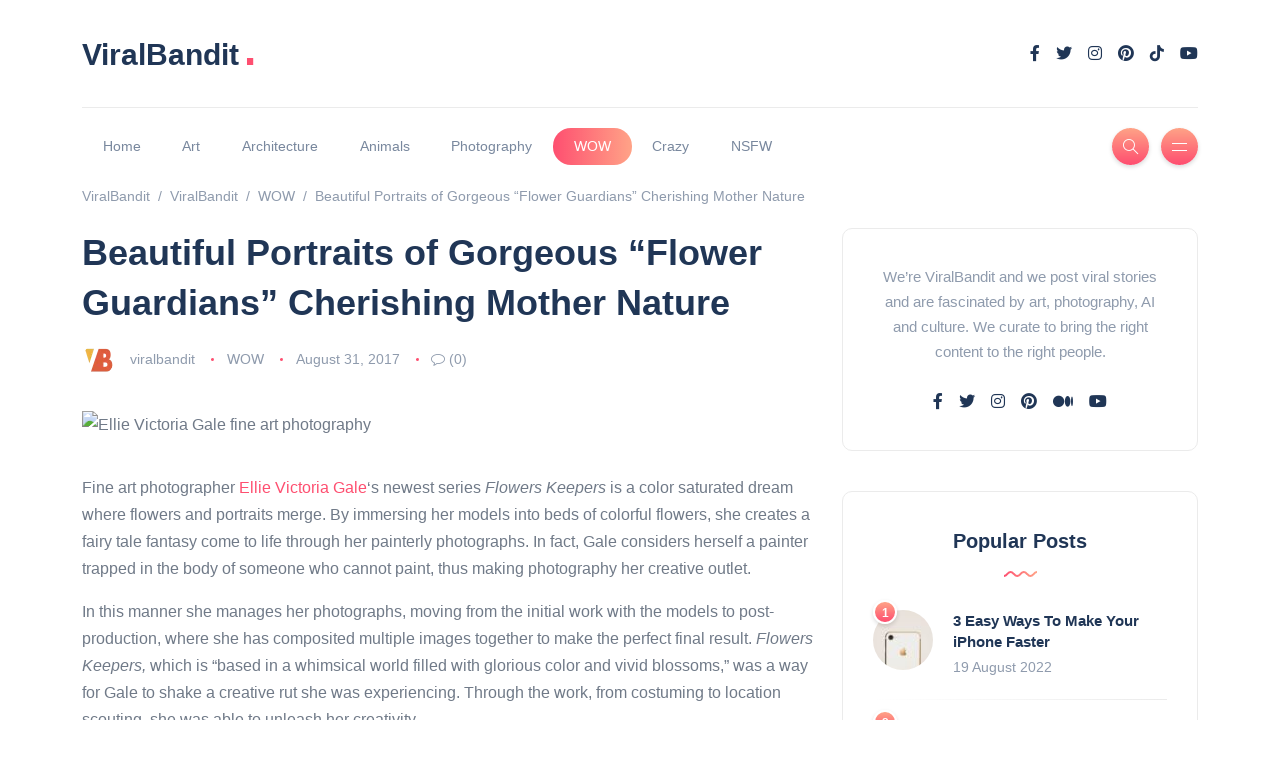

--- FILE ---
content_type: text/html; charset=UTF-8
request_url: https://viralbandit.com/wow/beautiful-portraits-of-gorgeous-flower-guardians-cherishing-mother-nature/
body_size: 38005
content:
<!DOCTYPE html><html dir="ltr" lang="en-US" prefix="og: https://ogp.me/ns#"><head><script data-no-optimize="1">var litespeed_docref=sessionStorage.getItem("litespeed_docref");litespeed_docref&&(Object.defineProperty(document,"referrer",{get:function(){return litespeed_docref}}),sessionStorage.removeItem("litespeed_docref"));</script> <meta charset="UTF-8"><meta name="viewport" content="width=device-width, initial-scale=1.0"><meta http-equiv="X-UA-Compatible" content="IE=edge"><link rel="profile" href="http://gmpg.org/xfn/11" /><link rel="pingback" href="https://viralbandit.com/xmlrpc.php" /><title>Beautiful Portraits of Gorgeous “Flower Guardians” Cherishing Mother Nature - ViralBandit</title><meta name="description" content="Fine art photographer Ellie Victoria Gale‘s newest series Flowers Keepers is a color saturated dream where flowers and portraits merge. By immersing her models into beds of colorful flowers, she creates a fairy tale fantasy come to life through her painterly photographs. In fact, Gale considers herself a painter trapped in the body of someone who cannot" /><meta name="robots" content="max-image-preview:large" /><meta name="author" content="viralbandit"/><meta name="google-site-verification" content="HzasgYr3uGa16JuqhJdJTXDILo_PEvXVfQzAbnXkITg" /><link rel="canonical" href="https://viralbandit.com/wow/beautiful-portraits-of-gorgeous-flower-guardians-cherishing-mother-nature/" /><meta name="generator" content="All in One SEO Pro (AIOSEO) 4.9.3" /><meta property="og:locale" content="en_US" /><meta property="og:site_name" content="ViralBandit - Curating the best viral content from around the web" /><meta property="og:type" content="article" /><meta property="og:title" content="Beautiful Portraits of Gorgeous “Flower Guardians” Cherishing Mother Nature - ViralBandit" /><meta property="og:description" content="Fine art photographer Ellie Victoria Gale‘s newest series Flowers Keepers is a color saturated dream where flowers and portraits merge. By immersing her models into beds of colorful flowers, she creates a fairy tale fantasy come to life through her painterly photographs. In fact, Gale considers herself a painter trapped in the body of someone who cannot" /><meta property="og:url" content="https://viralbandit.com/wow/beautiful-portraits-of-gorgeous-flower-guardians-cherishing-mother-nature/" /><meta property="article:published_time" content="2017-08-31T00:24:47+00:00" /><meta property="article:modified_time" content="2017-08-31T00:24:47+00:00" /><meta property="article:publisher" content="https://facebook.com/viralbandit" /><meta name="twitter:card" content="summary_large_image" /><meta name="twitter:site" content="@viral_bandit" /><meta name="twitter:title" content="Beautiful Portraits of Gorgeous “Flower Guardians” Cherishing Mother Nature - ViralBandit" /><meta name="twitter:description" content="Fine art photographer Ellie Victoria Gale‘s newest series Flowers Keepers is a color saturated dream where flowers and portraits merge. By immersing her models into beds of colorful flowers, she creates a fairy tale fantasy come to life through her painterly photographs. In fact, Gale considers herself a painter trapped in the body of someone who cannot" /><meta name="twitter:creator" content="@viral_bandit" /> <script type="application/ld+json" class="aioseo-schema">{"@context":"https:\/\/schema.org","@graph":[{"@type":"BlogPosting","@id":"https:\/\/viralbandit.com\/wow\/beautiful-portraits-of-gorgeous-flower-guardians-cherishing-mother-nature\/#blogposting","name":"Beautiful Portraits of Gorgeous \u201cFlower Guardians\u201d Cherishing Mother Nature - ViralBandit","headline":"Beautiful Portraits of Gorgeous \u201cFlower Guardians\u201d Cherishing Mother Nature","author":{"@id":"https:\/\/viralbandit.com\/author\/viralbandit\/#author"},"publisher":{"@id":"https:\/\/viralbandit.com\/#organization"},"image":{"@type":"ImageObject","url":6435},"datePublished":"2017-08-31T00:24:47+00:00","dateModified":"2017-08-31T00:24:47+00:00","inLanguage":"en-US","mainEntityOfPage":{"@id":"https:\/\/viralbandit.com\/wow\/beautiful-portraits-of-gorgeous-flower-guardians-cherishing-mother-nature\/#webpage"},"isPartOf":{"@id":"https:\/\/viralbandit.com\/wow\/beautiful-portraits-of-gorgeous-flower-guardians-cherishing-mother-nature\/#webpage"},"articleSection":"WOW"},{"@type":"BreadcrumbList","@id":"https:\/\/viralbandit.com\/wow\/beautiful-portraits-of-gorgeous-flower-guardians-cherishing-mother-nature\/#breadcrumblist","itemListElement":[{"@type":"ListItem","@id":"https:\/\/viralbandit.com#listItem","position":1,"name":"Home","item":"https:\/\/viralbandit.com","nextItem":{"@type":"ListItem","@id":"https:\/\/viralbandit.com\/category\/wow\/#listItem","name":"WOW"}},{"@type":"ListItem","@id":"https:\/\/viralbandit.com\/category\/wow\/#listItem","position":2,"name":"WOW","item":"https:\/\/viralbandit.com\/category\/wow\/","nextItem":{"@type":"ListItem","@id":"https:\/\/viralbandit.com\/wow\/beautiful-portraits-of-gorgeous-flower-guardians-cherishing-mother-nature\/#listItem","name":"Beautiful Portraits of Gorgeous \u201cFlower Guardians\u201d Cherishing Mother Nature"},"previousItem":{"@type":"ListItem","@id":"https:\/\/viralbandit.com#listItem","name":"Home"}},{"@type":"ListItem","@id":"https:\/\/viralbandit.com\/wow\/beautiful-portraits-of-gorgeous-flower-guardians-cherishing-mother-nature\/#listItem","position":3,"name":"Beautiful Portraits of Gorgeous \u201cFlower Guardians\u201d Cherishing Mother Nature","previousItem":{"@type":"ListItem","@id":"https:\/\/viralbandit.com\/category\/wow\/#listItem","name":"WOW"}}]},{"@type":"Organization","@id":"https:\/\/viralbandit.com\/#organization","name":"ViralBandit","description":"ViralBandit is a digital magazine curating the most inspiring viral stories, creative photography, art, and design from around the world. We highlight creators, trends, and ideas that spark emotion and imagination.","url":"https:\/\/viralbandit.com\/","logo":{"@type":"ImageObject","url":"https:\/\/lvxkvl.infiniteuploads.cloud\/2025\/10\/logo-viral-bandit-website-x2.png","@id":"https:\/\/viralbandit.com\/wow\/beautiful-portraits-of-gorgeous-flower-guardians-cherishing-mother-nature\/#organizationLogo","width":260,"height":170},"image":{"@id":"https:\/\/viralbandit.com\/wow\/beautiful-portraits-of-gorgeous-flower-guardians-cherishing-mother-nature\/#organizationLogo"},"sameAs":["https:\/\/facebook.com\/viralbandit","https:\/\/x.com\/viral_bandit","https:\/\/instagram.com\/viralbandit"]},{"@type":"Person","@id":"https:\/\/viralbandit.com\/author\/viralbandit\/#author","url":"https:\/\/viralbandit.com\/author\/viralbandit\/","name":"viralbandit","image":{"@type":"ImageObject","url":"https:\/\/viralbandit.com\/wp-content\/litespeed\/avatar\/6cd0f32b5a97d0e20bef2c6ef4974bf3.jpg?ver=1768956572"}},{"@type":"WebPage","@id":"https:\/\/viralbandit.com\/wow\/beautiful-portraits-of-gorgeous-flower-guardians-cherishing-mother-nature\/#webpage","url":"https:\/\/viralbandit.com\/wow\/beautiful-portraits-of-gorgeous-flower-guardians-cherishing-mother-nature\/","name":"Beautiful Portraits of Gorgeous \u201cFlower Guardians\u201d Cherishing Mother Nature - ViralBandit","description":"Fine art photographer Ellie Victoria Gale\u2018s newest series Flowers Keepers is a color saturated dream where flowers and portraits merge. By immersing her models into beds of colorful flowers, she creates a fairy tale fantasy come to life through her painterly photographs. In fact, Gale considers herself a painter trapped in the body of someone who cannot","inLanguage":"en-US","isPartOf":{"@id":"https:\/\/viralbandit.com\/#website"},"breadcrumb":{"@id":"https:\/\/viralbandit.com\/wow\/beautiful-portraits-of-gorgeous-flower-guardians-cherishing-mother-nature\/#breadcrumblist"},"author":{"@id":"https:\/\/viralbandit.com\/author\/viralbandit\/#author"},"creator":{"@id":"https:\/\/viralbandit.com\/author\/viralbandit\/#author"},"image":{"@type":"ImageObject","url":6435,"@id":"https:\/\/viralbandit.com\/wow\/beautiful-portraits-of-gorgeous-flower-guardians-cherishing-mother-nature\/#mainImage"},"primaryImageOfPage":{"@id":"https:\/\/viralbandit.com\/wow\/beautiful-portraits-of-gorgeous-flower-guardians-cherishing-mother-nature\/#mainImage"},"datePublished":"2017-08-31T00:24:47+00:00","dateModified":"2017-08-31T00:24:47+00:00"},{"@type":"WebSite","@id":"https:\/\/viralbandit.com\/#website","url":"https:\/\/viralbandit.com\/","name":"ViralBandit","description":"Curating the best viral content from around the web","inLanguage":"en-US","publisher":{"@id":"https:\/\/viralbandit.com\/#organization"}}]}</script> <link rel='dns-prefetch' href='//fonts.googleapis.com' /><link rel='dns-prefetch' href='//lvxkvl.infiniteuploads.cloud' /><link rel='dns-prefetch' href='//www.googletagmanager.com' /><link rel="alternate" type="application/rss+xml" title="ViralBandit &raquo; Feed" href="https://viralbandit.com/feed/" /><link rel="alternate" type="application/rss+xml" title="ViralBandit &raquo; Comments Feed" href="https://viralbandit.com/comments/feed/" /><link rel="alternate" type="application/rss+xml" title="ViralBandit &raquo; Beautiful Portraits of Gorgeous “Flower Guardians” Cherishing Mother Nature Comments Feed" href="https://viralbandit.com/wow/beautiful-portraits-of-gorgeous-flower-guardians-cherishing-mother-nature/feed/" /><link rel="alternate" title="oEmbed (JSON)" type="application/json+oembed" href="https://viralbandit.com/wp-json/oembed/1.0/embed?url=https%3A%2F%2Fviralbandit.com%2Fwow%2Fbeautiful-portraits-of-gorgeous-flower-guardians-cherishing-mother-nature%2F" /><link rel="alternate" title="oEmbed (XML)" type="text/xml+oembed" href="https://viralbandit.com/wp-json/oembed/1.0/embed?url=https%3A%2F%2Fviralbandit.com%2Fwow%2Fbeautiful-portraits-of-gorgeous-flower-guardians-cherishing-mother-nature%2F&#038;format=xml" /><style id='wp-img-auto-sizes-contain-inline-css'>img:is([sizes=auto i],[sizes^="auto," i]){contain-intrinsic-size:3000px 1500px}
/*# sourceURL=wp-img-auto-sizes-contain-inline-css */</style><link data-optimized="2" rel="stylesheet" href="https://viralbandit.com/wp-content/litespeed/css/8c8a5f878b7f0db4266dc489924a288d.css?ver=c7ccd" /><style id='wp-block-library-theme-inline-css'>.wp-block-audio :where(figcaption){color:#555;font-size:13px;text-align:center}.is-dark-theme .wp-block-audio :where(figcaption){color:#ffffffa6}.wp-block-audio{margin:0 0 1em}.wp-block-code{border:1px solid #ccc;border-radius:4px;font-family:Menlo,Consolas,monaco,monospace;padding:.8em 1em}.wp-block-embed :where(figcaption){color:#555;font-size:13px;text-align:center}.is-dark-theme .wp-block-embed :where(figcaption){color:#ffffffa6}.wp-block-embed{margin:0 0 1em}.blocks-gallery-caption{color:#555;font-size:13px;text-align:center}.is-dark-theme .blocks-gallery-caption{color:#ffffffa6}:root :where(.wp-block-image figcaption){color:#555;font-size:13px;text-align:center}.is-dark-theme :root :where(.wp-block-image figcaption){color:#ffffffa6}.wp-block-image{margin:0 0 1em}.wp-block-pullquote{border-bottom:4px solid;border-top:4px solid;color:currentColor;margin-bottom:1.75em}.wp-block-pullquote :where(cite),.wp-block-pullquote :where(footer),.wp-block-pullquote__citation{color:currentColor;font-size:.8125em;font-style:normal;text-transform:uppercase}.wp-block-quote{border-left:.25em solid;margin:0 0 1.75em;padding-left:1em}.wp-block-quote cite,.wp-block-quote footer{color:currentColor;font-size:.8125em;font-style:normal;position:relative}.wp-block-quote:where(.has-text-align-right){border-left:none;border-right:.25em solid;padding-left:0;padding-right:1em}.wp-block-quote:where(.has-text-align-center){border:none;padding-left:0}.wp-block-quote.is-large,.wp-block-quote.is-style-large,.wp-block-quote:where(.is-style-plain){border:none}.wp-block-search .wp-block-search__label{font-weight:700}.wp-block-search__button{border:1px solid #ccc;padding:.375em .625em}:where(.wp-block-group.has-background){padding:1.25em 2.375em}.wp-block-separator.has-css-opacity{opacity:.4}.wp-block-separator{border:none;border-bottom:2px solid;margin-left:auto;margin-right:auto}.wp-block-separator.has-alpha-channel-opacity{opacity:1}.wp-block-separator:not(.is-style-wide):not(.is-style-dots){width:100px}.wp-block-separator.has-background:not(.is-style-dots){border-bottom:none;height:1px}.wp-block-separator.has-background:not(.is-style-wide):not(.is-style-dots){height:2px}.wp-block-table{margin:0 0 1em}.wp-block-table td,.wp-block-table th{word-break:normal}.wp-block-table :where(figcaption){color:#555;font-size:13px;text-align:center}.is-dark-theme .wp-block-table :where(figcaption){color:#ffffffa6}.wp-block-video :where(figcaption){color:#555;font-size:13px;text-align:center}.is-dark-theme .wp-block-video :where(figcaption){color:#ffffffa6}.wp-block-video{margin:0 0 1em}:root :where(.wp-block-template-part.has-background){margin-bottom:0;margin-top:0;padding:1.25em 2.375em}
/*# sourceURL=/wp-includes/css/dist/block-library/theme.min.css */</style><style id='classic-theme-styles-inline-css'>/*! This file is auto-generated */
.wp-block-button__link{color:#fff;background-color:#32373c;border-radius:9999px;box-shadow:none;text-decoration:none;padding:calc(.667em + 2px) calc(1.333em + 2px);font-size:1.125em}.wp-block-file__button{background:#32373c;color:#fff;text-decoration:none}
/*# sourceURL=/wp-includes/css/classic-themes.min.css */</style><style id='infinite-uploads-video-style-inline-css'>.wp-block-infinite-uploads-video .iup-video-embed-wrapper{min-width:var(--wp--style--global--content-size);padding-top:56.25%;position:relative}.wp-block-infinite-uploads-video .iup-video-embed{border:none;height:100%;position:absolute;top:0;width:100%}
.uppy-Root{box-sizing:border-box;color:#333;font-family:-apple-system,blinkmacsystemfont,Segoe UI,helvetica,arial,sans-serif,Apple Color Emoji,Segoe UI Emoji,Segoe UI Symbol;line-height:1;position:relative;text-align:left;-webkit-font-smoothing:antialiased;-moz-osx-font-smoothing:grayscale}.uppy-Root[dir=rtl],[dir=rtl] .uppy-Root{text-align:right}.uppy-Root *,.uppy-Root :after,.uppy-Root :before{box-sizing:inherit}.uppy-Root [hidden]{display:none}.uppy-u-reset{-webkit-appearance:none;backface-visibility:visible;background:none;border:none;border-collapse:separate;-o-border-image:none;border-image:none;border-radius:0;border-spacing:0;box-shadow:none;clear:none;color:inherit;cursor:auto;display:inline;empty-cells:show;float:none;font-family:inherit;font-size:inherit;font-stretch:normal;font-style:normal;font-variant:normal;font-weight:400;-webkit-hyphens:none;hyphens:none;left:auto;letter-spacing:normal;line-height:1;list-style:none;margin:0;max-height:none;max-width:none;min-height:0;min-width:0;opacity:1;outline:medium none invert;overflow:visible;overflow-x:visible;overflow-y:visible;padding:0;text-align:left;text-decoration:none;text-indent:0;text-shadow:none;text-transform:none;top:auto;transform:none;transform-origin:50% 50% 0;transform-style:flat;transition:none 0s ease 0s;unicode-bidi:normal;vertical-align:baseline;visibility:visible;white-space:normal;z-index:auto}[dir=rtl] .uppy-u-reset{text-align:right}.uppy-c-textInput{background-color:#fff;border:1px solid #ddd;border-radius:4px;font-size:14px;line-height:1.5;padding:6px 8px}.uppy-size--md .uppy-c-textInput{padding:8px 10px}.uppy-c-textInput:focus{border-color:rgba(34,117,215,.6);box-shadow:0 0 0 3px rgba(34,117,215,.15);outline:none}[data-uppy-theme=dark] .uppy-c-textInput{background-color:#333;border-color:#333;color:#eaeaea}[data-uppy-theme=dark] .uppy-c-textInput:focus{border-color:#525252;box-shadow:none}.uppy-c-icon{display:inline-block;max-height:100%;max-width:100%;overflow:hidden;fill:currentColor}.uppy-c-btn{display:inline-block;font-family:inherit;font-size:16px;font-weight:500;line-height:1;transition-duration:.3s;transition-property:background-color,color;-webkit-user-select:none;-moz-user-select:none;user-select:none;vertical-align:middle;white-space:nowrap}.uppy-c-btn,[dir=rtl] .uppy-c-btn{text-align:center}.uppy-c-btn:not(:disabled):not(.disabled){cursor:pointer}.uppy-c-btn::-moz-focus-inner{border:0}.uppy-c-btn-primary{background-color:#2275d7;border-radius:4px;color:#fff;font-size:14px;padding:10px 18px}.uppy-c-btn-primary:hover{background-color:#1b5dab}.uppy-c-btn-primary:focus{box-shadow:0 0 0 3px rgba(34,117,215,.4);outline:none}.uppy-size--md .uppy-c-btn-primary{padding:13px 22px}[data-uppy-theme=dark] .uppy-c-btn-primary{color:#eaeaea}[data-uppy-theme=dark] .uppy-c-btn-primary:focus{outline:none}[data-uppy-theme=dark] .uppy-c-btn-primary::-moz-focus-inner{border:0}[data-uppy-theme=dark] .uppy-c-btn-primary:focus{box-shadow:0 0 0 2px rgba(170,225,255,.85)}.uppy-c-btn-link{background-color:transparent;border-radius:4px;color:#525252;font-size:14px;line-height:1;padding:10px 15px}.uppy-c-btn-link:hover{color:#333}.uppy-c-btn-link:focus{box-shadow:0 0 0 3px rgba(34,117,215,.25);outline:none}.uppy-size--md .uppy-c-btn-link{padding:13px 18px}[data-uppy-theme=dark] .uppy-c-btn-link{color:#eaeaea}[data-uppy-theme=dark] .uppy-c-btn-link:focus{outline:none}[data-uppy-theme=dark] .uppy-c-btn-link::-moz-focus-inner{border:0}[data-uppy-theme=dark] .uppy-c-btn-link:focus{box-shadow:0 0 0 2px rgba(170,225,255,.85)}[data-uppy-theme=dark] .uppy-c-btn-link:hover{color:#939393}.uppy-c-btn--small{border-radius:2px;font-size:.9em;padding:7px 16px}.uppy-size--md .uppy-c-btn--small{border-radius:2px;padding:8px 10px}
.uppy-DragDrop-container{align-items:center;background-color:#fff;border-radius:7px;cursor:pointer;display:flex;font-family:-apple-system,blinkmacsystemfont,Segoe UI,helvetica,arial,sans-serif,Apple Color Emoji,Segoe UI Emoji,Segoe UI Symbol;justify-content:center;max-width:100%}.uppy-DragDrop-container::-moz-focus-inner{border:0}.uppy-DragDrop-container:focus{box-shadow:0 0 0 3px rgba(34,117,215,.4);outline:none}.uppy-DragDrop-inner{line-height:1.4;margin:0;padding:80px 20px;text-align:center}.uppy-DragDrop-arrow{height:60px;margin-bottom:17px;width:60px;fill:#e0e0e0}.uppy-DragDrop--isDragDropSupported{border:2px dashed #adadad}.uppy-DragDrop--isDraggingOver{background:#eaeaea;border:2px dashed #2275d7}.uppy-DragDrop--isDraggingOver .uppy-DragDrop-arrow{fill:#939393}.uppy-DragDrop-label{display:block;font-size:1.15em;margin-bottom:5px}.uppy-DragDrop-browse{color:#2275d7;cursor:pointer}.uppy-DragDrop-note{color:#adadad;font-size:1em}
.uppy-Root [aria-label][role~=tooltip]{position:relative}.uppy-Root [aria-label][role~=tooltip]:after,.uppy-Root [aria-label][role~=tooltip]:before{backface-visibility:hidden;box-sizing:border-box;opacity:0;pointer-events:none;position:absolute;transform:translateZ(0);transform-origin:top;transition:all var(--microtip-transition-duration,.18s) var(--microtip-transition-easing,ease-in-out) var(--microtip-transition-delay,0s);will-change:transform;z-index:10}.uppy-Root [aria-label][role~=tooltip]:before{background-size:100% auto!important;content:""}.uppy-Root [aria-label][role~=tooltip]:after{background:hsla(0,0%,7%,.9);border-radius:4px;box-sizing:content-box;color:#fff;content:attr(aria-label);font-size:var(--microtip-font-size,13px);font-weight:var(--microtip-font-weight,normal);padding:.5em 1em;text-transform:var(--microtip-text-transform,none);white-space:nowrap}.uppy-Root [aria-label][role~=tooltip]:focus:after,.uppy-Root [aria-label][role~=tooltip]:focus:before,.uppy-Root [aria-label][role~=tooltip]:hover:after,.uppy-Root [aria-label][role~=tooltip]:hover:before{opacity:1;pointer-events:auto}.uppy-Root [role~=tooltip][data-microtip-position|=top]:before{background:url("data:image/svg+xml;charset=utf-8,%3Csvg xmlns=%27http://www.w3.org/2000/svg%27 width=%2736%27 height=%2712%27%3E%3Cpath fill=%27rgba%2817, 17, 17, 0.9%29%27 d=%27M2.658 0h32.004c-6 0-11.627 12.002-16.002 12.002S8.594 0 2.658 0%27/%3E%3C/svg%3E") no-repeat;bottom:100%;height:6px;left:50%;margin-bottom:5px;transform:translate3d(-50%,0,0);width:18px}.uppy-Root [role~=tooltip][data-microtip-position|=top]:after{bottom:100%;left:50%;margin-bottom:11px;transform:translate3d(-50%,0,0)}.uppy-Root [role~=tooltip][data-microtip-position=top]:hover:after,.uppy-Root [role~=tooltip][data-microtip-position|=top]:hover:before{transform:translate3d(-50%,-5px,0)}.uppy-Root [role~=tooltip][data-microtip-position=top-left]:after{bottom:100%;transform:translate3d(calc(-100% + 16px),0,0)}.uppy-Root [role~=tooltip][data-microtip-position=top-left]:hover:after{transform:translate3d(calc(-100% + 16px),-5px,0)}.uppy-Root [role~=tooltip][data-microtip-position=top-right]:after{bottom:100%;transform:translate3d(-16px,0,0)}.uppy-Root [role~=tooltip][data-microtip-position=top-right]:hover:after{transform:translate3d(-16px,-5px,0)}.uppy-Root [role~=tooltip][data-microtip-position|=bottom]:before{background:url("data:image/svg+xml;charset=utf-8,%3Csvg xmlns=%27http://www.w3.org/2000/svg%27 width=%2736%27 height=%2712%27%3E%3Cpath fill=%27rgba%2817, 17, 17, 0.9%29%27 d=%27M33.342 12H1.338c6 0 11.627-12.002 16.002-12.002S27.406 12 33.342 12%27/%3E%3C/svg%3E") no-repeat;bottom:auto;height:6px;left:50%;margin-bottom:0;margin-top:5px;top:100%;transform:translate3d(-50%,-10px,0);width:18px}.uppy-Root [role~=tooltip][data-microtip-position|=bottom]:after{left:50%;margin-top:11px;top:100%;transform:translate3d(-50%,-10px,0)}.uppy-Root [role~=tooltip][data-microtip-position=bottom]:hover:after,.uppy-Root [role~=tooltip][data-microtip-position|=bottom]:hover:before{transform:translate3d(-50%,0,0)}.uppy-Root [role~=tooltip][data-microtip-position=bottom-left]:after{top:100%;transform:translate3d(calc(-100% + 16px),-10px,0)}.uppy-Root [role~=tooltip][data-microtip-position=bottom-left]:hover:after{transform:translate3d(calc(-100% + 16px),0,0)}.uppy-Root [role~=tooltip][data-microtip-position=bottom-right]:after{top:100%;transform:translate3d(-16px,-10px,0)}.uppy-Root [role~=tooltip][data-microtip-position=bottom-right]:hover:after{transform:translate3d(-16px,0,0)}.uppy-Root [role~=tooltip][data-microtip-position=left]:after,.uppy-Root [role~=tooltip][data-microtip-position=left]:before{bottom:auto;left:auto;right:100%;top:50%;transform:translate3d(10px,-50%,0)}.uppy-Root [role~=tooltip][data-microtip-position=left]:before{background:url("data:image/svg+xml;charset=utf-8,%3Csvg xmlns=%27http://www.w3.org/2000/svg%27 width=%2712%27 height=%2736%27%3E%3Cpath fill=%27rgba%2817, 17, 17, 0.9%29%27 d=%27M0 33.342V1.338c0 6 12.002 11.627 12.002 16.002S0 27.406 0 33.342%27/%3E%3C/svg%3E") no-repeat;height:18px;margin-bottom:0;margin-right:5px;width:6px}.uppy-Root [role~=tooltip][data-microtip-position=left]:after{margin-right:11px}.uppy-Root [role~=tooltip][data-microtip-position=left]:hover:after,.uppy-Root [role~=tooltip][data-microtip-position=left]:hover:before{transform:translate3d(0,-50%,0)}.uppy-Root [role~=tooltip][data-microtip-position=right]:after,.uppy-Root [role~=tooltip][data-microtip-position=right]:before{bottom:auto;left:100%;top:50%;transform:translate3d(-10px,-50%,0)}.uppy-Root [role~=tooltip][data-microtip-position=right]:before{background:url("data:image/svg+xml;charset=utf-8,%3Csvg xmlns=%27http://www.w3.org/2000/svg%27 width=%2712%27 height=%2736%27%3E%3Cpath fill=%27rgba%2817, 17, 17, 0.9%29%27 d=%27M12 2.658v32.004c0-6-12.002-11.627-12.002-16.002S12 8.594 12 2.658%27/%3E%3C/svg%3E") no-repeat;height:18px;margin-bottom:0;margin-left:5px;width:6px}.uppy-Root [role~=tooltip][data-microtip-position=right]:after{margin-left:11px}.uppy-Root [role~=tooltip][data-microtip-position=right]:hover:after,.uppy-Root [role~=tooltip][data-microtip-position=right]:hover:before{transform:translate3d(0,-50%,0)}.uppy-Root [role~=tooltip][data-microtip-size=small]:after{white-space:normal;width:80px}.uppy-Root [role~=tooltip][data-microtip-size=medium]:after{white-space:normal;width:150px}.uppy-Root [role~=tooltip][data-microtip-size=large]:after{white-space:normal;width:260px}.uppy-StatusBar{background-color:#fff;color:#fff;display:flex;font-size:12px;font-weight:400;height:46px;line-height:40px;position:relative;transition:height .2s;z-index:1001}[data-uppy-theme=dark] .uppy-StatusBar{background-color:#1f1f1f}.uppy-StatusBar:before{background-color:#eaeaea;bottom:0;content:"";height:2px;left:0;position:absolute;right:0;top:0;width:100%}[data-uppy-theme=dark] .uppy-StatusBar:before{background-color:#757575}.uppy-StatusBar[aria-hidden=true]{height:0;overflow-y:hidden}.uppy-StatusBar.is-complete .uppy-StatusBar-progress{background-color:#1bb240}.uppy-StatusBar.is-error .uppy-StatusBar-progress{background-color:#e32437}.uppy-StatusBar.is-complete .uppy-StatusBar-statusIndicator{color:#1bb240}.uppy-StatusBar.is-error .uppy-StatusBar-statusIndicator{color:#e32437}.uppy-StatusBar:not([aria-hidden=true]).is-waiting{background-color:#fff;border-top:1px solid #eaeaea;height:65px}[data-uppy-theme=dark] .uppy-StatusBar:not([aria-hidden=true]).is-waiting{background-color:#1f1f1f;border-top:1px solid #333}.uppy-StatusBar-progress{background-color:#2275d7;height:2px;position:absolute;transition:background-color,width .3s ease-out;z-index:1001}.uppy-StatusBar-progress.is-indeterminate{animation:uppy-StatusBar-ProgressStripes 1s linear infinite;background-image:linear-gradient(45deg,rgba(0,0,0,.3) 25%,transparent 0,transparent 50%,rgba(0,0,0,.3) 0,rgba(0,0,0,.3) 75%,transparent 0,transparent);background-size:64px 64px}@keyframes uppy-StatusBar-ProgressStripes{0%{background-position:0 0}to{background-position:64px 0}}.uppy-StatusBar.is-postprocessing .uppy-StatusBar-progress,.uppy-StatusBar.is-preprocessing .uppy-StatusBar-progress{background-color:#f6a623}.uppy-StatusBar.is-waiting .uppy-StatusBar-progress{display:none}[dir=ltr] .uppy-StatusBar-content{padding-left:10px}[dir=rtl] .uppy-StatusBar-content{padding-right:10px}.uppy-StatusBar-content{align-items:center;color:#333;display:flex;height:100%;position:relative;text-overflow:ellipsis;white-space:nowrap;z-index:1002}[dir=ltr] .uppy-size--md .uppy-StatusBar-content{padding-left:15px}[dir=rtl] .uppy-size--md .uppy-StatusBar-content{padding-right:15px}[data-uppy-theme=dark] .uppy-StatusBar-content{color:#eaeaea}[dir=ltr] .uppy-StatusBar-status{padding-right:.3em}[dir=rtl] .uppy-StatusBar-status{padding-left:.3em}.uppy-StatusBar-status{display:flex;flex-direction:column;font-weight:400;justify-content:center;line-height:1.4}.uppy-StatusBar-statusPrimary{display:flex;font-weight:500;line-height:1}.uppy-StatusBar-statusPrimary button.uppy-StatusBar-details{margin-left:5px}[data-uppy-theme=dark] .uppy-StatusBar-statusPrimary{color:#eaeaea}.uppy-StatusBar-statusSecondary{color:#757575;display:inline-block;font-size:11px;line-height:1.2;margin-top:1px;white-space:nowrap}[data-uppy-theme=dark] .uppy-StatusBar-statusSecondary{color:#bbb}[dir=ltr] .uppy-StatusBar-statusSecondaryHint{margin-right:5px}[dir=rtl] .uppy-StatusBar-statusSecondaryHint{margin-left:5px}.uppy-StatusBar-statusSecondaryHint{display:inline-block;line-height:1;vertical-align:middle}[dir=ltr] .uppy-size--md .uppy-StatusBar-statusSecondaryHint{margin-right:8px}[dir=rtl] .uppy-size--md .uppy-StatusBar-statusSecondaryHint{margin-left:8px}[dir=ltr] .uppy-StatusBar-statusIndicator{margin-right:7px}[dir=rtl] .uppy-StatusBar-statusIndicator{margin-left:7px}.uppy-StatusBar-statusIndicator{color:#525252;position:relative;top:1px}.uppy-StatusBar-statusIndicator svg{vertical-align:text-bottom}[dir=ltr] .uppy-StatusBar-actions{right:10px}[dir=rtl] .uppy-StatusBar-actions{left:10px}.uppy-StatusBar-actions{align-items:center;bottom:0;display:flex;position:absolute;top:0;z-index:1004}.uppy-StatusBar.is-waiting .uppy-StatusBar-actions{background-color:#fafafa;height:100%;padding:0 15px;position:static;width:100%}[data-uppy-theme=dark] .uppy-StatusBar.is-waiting .uppy-StatusBar-actions{background-color:#1f1f1f}.uppy-StatusBar:not([aria-hidden=true]).is-waiting.has-ghosts{flex-direction:column;height:90px}.uppy-size--md .uppy-StatusBar:not([aria-hidden=true]).is-waiting.has-ghosts{flex-direction:row;height:65px}.uppy-StatusBar:not([aria-hidden=true]).is-waiting.has-ghosts .uppy-StatusBar-actions{flex-direction:column;justify-content:center}.uppy-size--md .uppy-StatusBar:not([aria-hidden=true]).is-waiting.has-ghosts .uppy-StatusBar-actions{flex-direction:row;justify-content:normal}.uppy-StatusBar-actionCircleBtn{cursor:pointer;line-height:1;margin:3px;opacity:.9}.uppy-StatusBar-actionCircleBtn:focus{outline:none}.uppy-StatusBar-actionCircleBtn::-moz-focus-inner{border:0}.uppy-StatusBar-actionCircleBtn:focus{box-shadow:0 0 0 3px rgba(34,117,215,.5)}[data-uppy-theme=dark] .uppy-StatusBar-actionCircleBtn:focus{outline:none}[data-uppy-theme=dark] .uppy-StatusBar-actionCircleBtn::-moz-focus-inner{border:0}[data-uppy-theme=dark] .uppy-StatusBar-actionCircleBtn:focus{box-shadow:0 0 0 2px rgba(170,225,255,.85)}.uppy-StatusBar-actionCircleBtn:hover{opacity:1}.uppy-StatusBar-actionCircleBtn:focus{border-radius:50%}.uppy-StatusBar-actionCircleBtn svg{vertical-align:bottom}.uppy-StatusBar-actionBtn{color:#2275d7;display:inline-block;font-size:10px;line-height:inherit;vertical-align:middle}.uppy-size--md .uppy-StatusBar-actionBtn{font-size:11px}.uppy-StatusBar-actionBtn--disabled{opacity:.4}[data-uppy-theme=dark] .uppy-StatusBar-actionBtn--disabled{opacity:.7}[dir=ltr] .uppy-StatusBar-actionBtn--retry{margin-right:6px}[dir=rtl] .uppy-StatusBar-actionBtn--retry{margin-left:6px}.uppy-StatusBar-actionBtn--retry{background-color:#ff4b23;border-radius:8px;color:#fff;height:16px;line-height:1;padding:1px 6px 3px 18px;position:relative}.uppy-StatusBar-actionBtn--retry:focus{outline:none}.uppy-StatusBar-actionBtn--retry::-moz-focus-inner{border:0}.uppy-StatusBar-actionBtn--retry:focus{box-shadow:0 0 0 3px rgba(34,117,215,.5)}[data-uppy-theme=dark] .uppy-StatusBar-actionBtn--retry:focus{outline:none}[data-uppy-theme=dark] .uppy-StatusBar-actionBtn--retry::-moz-focus-inner{border:0}[data-uppy-theme=dark] .uppy-StatusBar-actionBtn--retry:focus{box-shadow:0 0 0 2px rgba(170,225,255,.85)}.uppy-StatusBar-actionBtn--retry:hover{background-color:#f92d00}[dir=ltr] .uppy-StatusBar-actionBtn--retry svg{left:6px}[dir=rtl] .uppy-StatusBar-actionBtn--retry svg{right:6px}.uppy-StatusBar-actionBtn--retry svg{position:absolute;top:3px}.uppy-StatusBar.is-waiting .uppy-StatusBar-actionBtn--upload{background-color:#1bb240;color:#fff;font-size:14px;line-height:1;padding:15px 10px;width:100%}.uppy-StatusBar.is-waiting .uppy-StatusBar-actionBtn--upload:hover{background-color:#189c38}[data-uppy-theme=dark] .uppy-StatusBar.is-waiting .uppy-StatusBar-actionBtn--upload{background-color:#1c8b37}[data-uppy-theme=dark] .uppy-StatusBar.is-waiting .uppy-StatusBar-actionBtn--upload:hover{background-color:#18762f}.uppy-size--md .uppy-StatusBar.is-waiting .uppy-StatusBar-actionBtn--upload{padding:13px 22px;width:auto}.uppy-StatusBar.is-waiting .uppy-StatusBar-actionBtn--upload.uppy-StatusBar-actionBtn--disabled:hover{background-color:#1bb240;cursor:not-allowed}[data-uppy-theme=dark] .uppy-StatusBar.is-waiting .uppy-StatusBar-actionBtn--upload.uppy-StatusBar-actionBtn--disabled:hover{background-color:#1c8b37}.uppy-StatusBar:not(.is-waiting) .uppy-StatusBar-actionBtn--upload{background-color:transparent;color:#2275d7}[dir=ltr] .uppy-StatusBar-actionBtn--uploadNewlyAdded{padding-right:3px}[dir=ltr] .uppy-StatusBar-actionBtn--uploadNewlyAdded,[dir=rtl] .uppy-StatusBar-actionBtn--uploadNewlyAdded{padding-left:3px}[dir=rtl] .uppy-StatusBar-actionBtn--uploadNewlyAdded{padding-right:3px}.uppy-StatusBar-actionBtn--uploadNewlyAdded{border-radius:3px;padding-bottom:1px}.uppy-StatusBar-actionBtn--uploadNewlyAdded:focus{outline:none}.uppy-StatusBar-actionBtn--uploadNewlyAdded::-moz-focus-inner{border:0}.uppy-StatusBar-actionBtn--uploadNewlyAdded:focus{box-shadow:0 0 0 3px rgba(34,117,215,.5)}[data-uppy-theme=dark] .uppy-StatusBar-actionBtn--uploadNewlyAdded:focus{outline:none}[data-uppy-theme=dark] .uppy-StatusBar-actionBtn--uploadNewlyAdded::-moz-focus-inner{border:0}[data-uppy-theme=dark] .uppy-StatusBar-actionBtn--uploadNewlyAdded:focus{box-shadow:0 0 0 2px rgba(170,225,255,.85)}.uppy-StatusBar-actionBtn--done{border-radius:3px;line-height:1;padding:7px 8px}.uppy-StatusBar-actionBtn--done:focus{outline:none}.uppy-StatusBar-actionBtn--done::-moz-focus-inner{border:0}.uppy-StatusBar-actionBtn--done:hover{color:#1b5dab}.uppy-StatusBar-actionBtn--done:focus{background-color:#eceef2}[data-uppy-theme=dark] .uppy-StatusBar-actionBtn--done:focus{background-color:#333}[data-uppy-theme=dark] .uppy-StatusBar-actionBtn--done{color:#02baf2}.uppy-size--md .uppy-StatusBar-actionBtn--done{font-size:14px}.uppy-StatusBar-serviceMsg{color:#000;font-size:11px;line-height:1.1;padding-left:10px}.uppy-size--md .uppy-StatusBar-serviceMsg{font-size:14px;padding-left:15px}[data-uppy-theme=dark] .uppy-StatusBar-serviceMsg{color:#eaeaea}.uppy-StatusBar-serviceMsg-ghostsIcon{left:6px;opacity:.5;position:relative;top:2px;vertical-align:text-bottom;width:10px}.uppy-size--md .uppy-StatusBar-serviceMsg-ghostsIcon{left:10px;top:1px;width:15px}[dir=ltr] .uppy-StatusBar-details{left:2px}[dir=rtl] .uppy-StatusBar-details{right:2px}.uppy-StatusBar-details{-webkit-appearance:none;-moz-appearance:none;appearance:none;background-color:#939393;border-radius:50%;color:#fff;cursor:help;display:inline-block;font-size:10px;font-weight:600;height:13px;line-height:12px;position:relative;text-align:center;top:0;vertical-align:middle;width:13px}.uppy-StatusBar-details:after{line-height:1.3;word-wrap:break-word}[dir=ltr] .uppy-StatusBar-spinner{margin-right:10px}[dir=rtl] .uppy-StatusBar-spinner{margin-left:10px}.uppy-StatusBar-spinner{animation-duration:1s;animation-iteration-count:infinite;animation-name:uppy-StatusBar-spinnerAnimation;animation-timing-function:linear;fill:#2275d7}.uppy-StatusBar.is-postprocessing .uppy-StatusBar-spinner,.uppy-StatusBar.is-preprocessing .uppy-StatusBar-spinner{fill:#f6a623}@keyframes uppy-StatusBar-spinnerAnimation{0%{transform:rotate(0deg)}to{transform:rotate(1turn)}}

/*# sourceURL=https://viralbandit.com/wp-content/plugins/infinite-uploads/build/style-block.css */</style><style id='global-styles-inline-css'>:root{--wp--preset--aspect-ratio--square: 1;--wp--preset--aspect-ratio--4-3: 4/3;--wp--preset--aspect-ratio--3-4: 3/4;--wp--preset--aspect-ratio--3-2: 3/2;--wp--preset--aspect-ratio--2-3: 2/3;--wp--preset--aspect-ratio--16-9: 16/9;--wp--preset--aspect-ratio--9-16: 9/16;--wp--preset--color--black: #000000;--wp--preset--color--cyan-bluish-gray: #abb8c3;--wp--preset--color--white: #ffffff;--wp--preset--color--pale-pink: #f78da7;--wp--preset--color--vivid-red: #cf2e2e;--wp--preset--color--luminous-vivid-orange: #ff6900;--wp--preset--color--luminous-vivid-amber: #fcb900;--wp--preset--color--light-green-cyan: #7bdcb5;--wp--preset--color--vivid-green-cyan: #00d084;--wp--preset--color--pale-cyan-blue: #8ed1fc;--wp--preset--color--vivid-cyan-blue: #0693e3;--wp--preset--color--vivid-purple: #9b51e0;--wp--preset--gradient--vivid-cyan-blue-to-vivid-purple: linear-gradient(135deg,rgb(6,147,227) 0%,rgb(155,81,224) 100%);--wp--preset--gradient--light-green-cyan-to-vivid-green-cyan: linear-gradient(135deg,rgb(122,220,180) 0%,rgb(0,208,130) 100%);--wp--preset--gradient--luminous-vivid-amber-to-luminous-vivid-orange: linear-gradient(135deg,rgb(252,185,0) 0%,rgb(255,105,0) 100%);--wp--preset--gradient--luminous-vivid-orange-to-vivid-red: linear-gradient(135deg,rgb(255,105,0) 0%,rgb(207,46,46) 100%);--wp--preset--gradient--very-light-gray-to-cyan-bluish-gray: linear-gradient(135deg,rgb(238,238,238) 0%,rgb(169,184,195) 100%);--wp--preset--gradient--cool-to-warm-spectrum: linear-gradient(135deg,rgb(74,234,220) 0%,rgb(151,120,209) 20%,rgb(207,42,186) 40%,rgb(238,44,130) 60%,rgb(251,105,98) 80%,rgb(254,248,76) 100%);--wp--preset--gradient--blush-light-purple: linear-gradient(135deg,rgb(255,206,236) 0%,rgb(152,150,240) 100%);--wp--preset--gradient--blush-bordeaux: linear-gradient(135deg,rgb(254,205,165) 0%,rgb(254,45,45) 50%,rgb(107,0,62) 100%);--wp--preset--gradient--luminous-dusk: linear-gradient(135deg,rgb(255,203,112) 0%,rgb(199,81,192) 50%,rgb(65,88,208) 100%);--wp--preset--gradient--pale-ocean: linear-gradient(135deg,rgb(255,245,203) 0%,rgb(182,227,212) 50%,rgb(51,167,181) 100%);--wp--preset--gradient--electric-grass: linear-gradient(135deg,rgb(202,248,128) 0%,rgb(113,206,126) 100%);--wp--preset--gradient--midnight: linear-gradient(135deg,rgb(2,3,129) 0%,rgb(40,116,252) 100%);--wp--preset--font-size--small: 13px;--wp--preset--font-size--medium: 20px;--wp--preset--font-size--large: 36px;--wp--preset--font-size--x-large: 42px;--wp--preset--spacing--20: 0.44rem;--wp--preset--spacing--30: 0.67rem;--wp--preset--spacing--40: 1rem;--wp--preset--spacing--50: 1.5rem;--wp--preset--spacing--60: 2.25rem;--wp--preset--spacing--70: 3.38rem;--wp--preset--spacing--80: 5.06rem;--wp--preset--shadow--natural: 6px 6px 9px rgba(0, 0, 0, 0.2);--wp--preset--shadow--deep: 12px 12px 50px rgba(0, 0, 0, 0.4);--wp--preset--shadow--sharp: 6px 6px 0px rgba(0, 0, 0, 0.2);--wp--preset--shadow--outlined: 6px 6px 0px -3px rgb(255, 255, 255), 6px 6px rgb(0, 0, 0);--wp--preset--shadow--crisp: 6px 6px 0px rgb(0, 0, 0);}:where(.is-layout-flex){gap: 0.5em;}:where(.is-layout-grid){gap: 0.5em;}body .is-layout-flex{display: flex;}.is-layout-flex{flex-wrap: wrap;align-items: center;}.is-layout-flex > :is(*, div){margin: 0;}body .is-layout-grid{display: grid;}.is-layout-grid > :is(*, div){margin: 0;}:where(.wp-block-columns.is-layout-flex){gap: 2em;}:where(.wp-block-columns.is-layout-grid){gap: 2em;}:where(.wp-block-post-template.is-layout-flex){gap: 1.25em;}:where(.wp-block-post-template.is-layout-grid){gap: 1.25em;}.has-black-color{color: var(--wp--preset--color--black) !important;}.has-cyan-bluish-gray-color{color: var(--wp--preset--color--cyan-bluish-gray) !important;}.has-white-color{color: var(--wp--preset--color--white) !important;}.has-pale-pink-color{color: var(--wp--preset--color--pale-pink) !important;}.has-vivid-red-color{color: var(--wp--preset--color--vivid-red) !important;}.has-luminous-vivid-orange-color{color: var(--wp--preset--color--luminous-vivid-orange) !important;}.has-luminous-vivid-amber-color{color: var(--wp--preset--color--luminous-vivid-amber) !important;}.has-light-green-cyan-color{color: var(--wp--preset--color--light-green-cyan) !important;}.has-vivid-green-cyan-color{color: var(--wp--preset--color--vivid-green-cyan) !important;}.has-pale-cyan-blue-color{color: var(--wp--preset--color--pale-cyan-blue) !important;}.has-vivid-cyan-blue-color{color: var(--wp--preset--color--vivid-cyan-blue) !important;}.has-vivid-purple-color{color: var(--wp--preset--color--vivid-purple) !important;}.has-black-background-color{background-color: var(--wp--preset--color--black) !important;}.has-cyan-bluish-gray-background-color{background-color: var(--wp--preset--color--cyan-bluish-gray) !important;}.has-white-background-color{background-color: var(--wp--preset--color--white) !important;}.has-pale-pink-background-color{background-color: var(--wp--preset--color--pale-pink) !important;}.has-vivid-red-background-color{background-color: var(--wp--preset--color--vivid-red) !important;}.has-luminous-vivid-orange-background-color{background-color: var(--wp--preset--color--luminous-vivid-orange) !important;}.has-luminous-vivid-amber-background-color{background-color: var(--wp--preset--color--luminous-vivid-amber) !important;}.has-light-green-cyan-background-color{background-color: var(--wp--preset--color--light-green-cyan) !important;}.has-vivid-green-cyan-background-color{background-color: var(--wp--preset--color--vivid-green-cyan) !important;}.has-pale-cyan-blue-background-color{background-color: var(--wp--preset--color--pale-cyan-blue) !important;}.has-vivid-cyan-blue-background-color{background-color: var(--wp--preset--color--vivid-cyan-blue) !important;}.has-vivid-purple-background-color{background-color: var(--wp--preset--color--vivid-purple) !important;}.has-black-border-color{border-color: var(--wp--preset--color--black) !important;}.has-cyan-bluish-gray-border-color{border-color: var(--wp--preset--color--cyan-bluish-gray) !important;}.has-white-border-color{border-color: var(--wp--preset--color--white) !important;}.has-pale-pink-border-color{border-color: var(--wp--preset--color--pale-pink) !important;}.has-vivid-red-border-color{border-color: var(--wp--preset--color--vivid-red) !important;}.has-luminous-vivid-orange-border-color{border-color: var(--wp--preset--color--luminous-vivid-orange) !important;}.has-luminous-vivid-amber-border-color{border-color: var(--wp--preset--color--luminous-vivid-amber) !important;}.has-light-green-cyan-border-color{border-color: var(--wp--preset--color--light-green-cyan) !important;}.has-vivid-green-cyan-border-color{border-color: var(--wp--preset--color--vivid-green-cyan) !important;}.has-pale-cyan-blue-border-color{border-color: var(--wp--preset--color--pale-cyan-blue) !important;}.has-vivid-cyan-blue-border-color{border-color: var(--wp--preset--color--vivid-cyan-blue) !important;}.has-vivid-purple-border-color{border-color: var(--wp--preset--color--vivid-purple) !important;}.has-vivid-cyan-blue-to-vivid-purple-gradient-background{background: var(--wp--preset--gradient--vivid-cyan-blue-to-vivid-purple) !important;}.has-light-green-cyan-to-vivid-green-cyan-gradient-background{background: var(--wp--preset--gradient--light-green-cyan-to-vivid-green-cyan) !important;}.has-luminous-vivid-amber-to-luminous-vivid-orange-gradient-background{background: var(--wp--preset--gradient--luminous-vivid-amber-to-luminous-vivid-orange) !important;}.has-luminous-vivid-orange-to-vivid-red-gradient-background{background: var(--wp--preset--gradient--luminous-vivid-orange-to-vivid-red) !important;}.has-very-light-gray-to-cyan-bluish-gray-gradient-background{background: var(--wp--preset--gradient--very-light-gray-to-cyan-bluish-gray) !important;}.has-cool-to-warm-spectrum-gradient-background{background: var(--wp--preset--gradient--cool-to-warm-spectrum) !important;}.has-blush-light-purple-gradient-background{background: var(--wp--preset--gradient--blush-light-purple) !important;}.has-blush-bordeaux-gradient-background{background: var(--wp--preset--gradient--blush-bordeaux) !important;}.has-luminous-dusk-gradient-background{background: var(--wp--preset--gradient--luminous-dusk) !important;}.has-pale-ocean-gradient-background{background: var(--wp--preset--gradient--pale-ocean) !important;}.has-electric-grass-gradient-background{background: var(--wp--preset--gradient--electric-grass) !important;}.has-midnight-gradient-background{background: var(--wp--preset--gradient--midnight) !important;}.has-small-font-size{font-size: var(--wp--preset--font-size--small) !important;}.has-medium-font-size{font-size: var(--wp--preset--font-size--medium) !important;}.has-large-font-size{font-size: var(--wp--preset--font-size--large) !important;}.has-x-large-font-size{font-size: var(--wp--preset--font-size--x-large) !important;}
:where(.wp-block-post-template.is-layout-flex){gap: 1.25em;}:where(.wp-block-post-template.is-layout-grid){gap: 1.25em;}
:where(.wp-block-term-template.is-layout-flex){gap: 1.25em;}:where(.wp-block-term-template.is-layout-grid){gap: 1.25em;}
:where(.wp-block-columns.is-layout-flex){gap: 2em;}:where(.wp-block-columns.is-layout-grid){gap: 2em;}
:root :where(.wp-block-pullquote){font-size: 1.5em;line-height: 1.6;}
/*# sourceURL=global-styles-inline-css */</style><style id='wpgdprc-front-css-inline-css'>:root{--wp-gdpr--bar--background-color: #000000;--wp-gdpr--bar--color: #ffffff;--wp-gdpr--button--background-color: #000000;--wp-gdpr--button--background-color--darken: #000000;--wp-gdpr--button--color: #ffffff;}
/*# sourceURL=wpgdprc-front-css-inline-css */</style> <script type="litespeed/javascript" data-src="https://viralbandit.com/wp-includes/js/jquery/jquery.min.js" id="jquery-core-js"></script> <script id="wpgdprc-front-js-js-extra" type="litespeed/javascript">var wpgdprcFront={"ajaxUrl":"https://viralbandit.com/wp-admin/admin-ajax.php","ajaxNonce":"6fc143ae86","ajaxArg":"security","pluginPrefix":"wpgdprc","blogId":"1","isMultiSite":"","locale":"en_US","showSignUpModal":"","showFormModal":"","cookieName":"wpgdprc-consent","consentVersion":"","path":"/","prefix":"wpgdprc"}</script> <link rel="https://api.w.org/" href="https://viralbandit.com/wp-json/" /><link rel="alternate" title="JSON" type="application/json" href="https://viralbandit.com/wp-json/wp/v2/posts/6434" /><link rel="EditURI" type="application/rsd+xml" title="RSD" href="https://viralbandit.com/xmlrpc.php?rsd" /><meta name="generator" content="WordPress 6.9" /><link rel='shortlink' href='https://viralbandit.com/?p=6434' /><meta name="generator" content="Site Kit by Google 1.170.0" /><meta name="generator" content="Elementor 3.34.2; features: e_font_icon_svg, additional_custom_breakpoints; settings: css_print_method-external, google_font-enabled, font_display-swap"><style>.e-con.e-parent:nth-of-type(n+4):not(.e-lazyloaded):not(.e-no-lazyload),
				.e-con.e-parent:nth-of-type(n+4):not(.e-lazyloaded):not(.e-no-lazyload) * {
					background-image: none !important;
				}
				@media screen and (max-height: 1024px) {
					.e-con.e-parent:nth-of-type(n+3):not(.e-lazyloaded):not(.e-no-lazyload),
					.e-con.e-parent:nth-of-type(n+3):not(.e-lazyloaded):not(.e-no-lazyload) * {
						background-image: none !important;
					}
				}
				@media screen and (max-height: 640px) {
					.e-con.e-parent:nth-of-type(n+2):not(.e-lazyloaded):not(.e-no-lazyload),
					.e-con.e-parent:nth-of-type(n+2):not(.e-lazyloaded):not(.e-no-lazyload) * {
						background-image: none !important;
					}
				}</style><style id="kirki-inline-styles">header{background:#FFF;background-color:#FFF;background-repeat:repeat;background-position:center center;background-attachment:scroll;-webkit-background-size:cover;-moz-background-size:cover;-ms-background-size:cover;-o-background-size:cover;background-size:cover;}header:after{background-color:rgba(255, 255, 255, 0);}.single-post .main-content{margin-top:0px;}.single-cover:after{background-color:rgba(32, 54, 86, 0.6);}.main-content{margin-top:60px;}.author-page.about-author{margin-top:0px;margin-bottom:0px;}.page-header{background:#F1F8FF;background-color:#F1F8FF;background-repeat:repeat;background-position:center center;background-attachment:scroll;-webkit-background-size:cover;-moz-background-size:cover;-ms-background-size:cover;-o-background-size:cover;background-size:cover;}.page-header:after{background-color:rgba(255, 255, 255, 0);}.page-header h1{color:#203656;}</style></head><body class="wp-singular post-template-default single single-post postid-6434 single-format-standard wp-theme-katen elementor-default elementor-kit-60258"><div class="reading-bar-wrapper"><div class="reading-bar"></div></div><div class="search-popup">
<button type="button" class="btn-close " aria-label="Close"></button><div class="search-content"><div class="text-center"><h3 class="mb-4 mt-0">Press ESC to close</h3></div><form class="d-flex search-form" method="get" action="https://viralbandit.com/">
<input class="form-control me-2" placeholder="Search and press enter ..." type="text" name="s" id="search" value="" aria-label="Search">
<button class="btn btn-default btn-lg" type="submit"><i class="icon-magnifier"></i></button></form></div></div><div class="canvas-menu d-flex align-items-end flex-column ">
<button type="button" class="btn-close " aria-label="Close"></button><div class="logo ">
<a href="https://viralbandit.com/" class="text-logo mb-0">ViralBandit<span class="dot">.</span></a></div><nav><div class="menu-main-primary-menu-container"><ul id="primary-menu" class="vertical-menu"><li id="menu-item-2785" class="menu-item menu-item-type-custom menu-item-object-custom menu-item-home menu-item-2785"><a href="https://viralbandit.com">Home</a></li><li id="menu-item-11041" class="menu-item menu-item-type-taxonomy menu-item-object-category menu-item-11041"><a href="https://viralbandit.com/category/art/">Art</a></li><li id="menu-item-11042" class="menu-item menu-item-type-taxonomy menu-item-object-category menu-item-11042"><a href="https://viralbandit.com/category/architecture/">Architecture</a></li><li id="menu-item-2788" class="menu-item menu-item-type-taxonomy menu-item-object-category menu-item-2788"><a href="https://viralbandit.com/category/animals/">Animals</a></li><li id="menu-item-11044" class="menu-item menu-item-type-taxonomy menu-item-object-category menu-item-11044"><a href="https://viralbandit.com/category/photography/">Photography</a></li><li id="menu-item-2787" class="menu-item menu-item-type-taxonomy menu-item-object-category current-post-ancestor current-menu-parent current-post-parent menu-item-2787"><a href="https://viralbandit.com/category/wow/">WOW</a></li><li id="menu-item-2789" class="menu-item menu-item-type-taxonomy menu-item-object-category menu-item-2789"><a href="https://viralbandit.com/category/crazy-archives-amazed/">Crazy</a></li><li id="menu-item-2790" class="menu-item menu-item-type-taxonomy menu-item-object-category menu-item-2790"><a href="https://viralbandit.com/category/nsfw/">NSFW</a></li></ul></div></nav><ul class="social-icons list-unstyled list-inline mb-0 mt-auto w-100"><li class="list-inline-item">
<a href="http://facebook.com/viralbandit" target="_blank">
<i class="fa-brands fa-facebook-f"></i>
</a></li><li class="list-inline-item">
<a href="https://x.com/viral_bandit" target="_blank">
<i class="fa-brands fa-twitter"></i>
</a></li><li class="list-inline-item">
<a href="http://instagram.com/viralbandit" target="_blank">
<i class="fa-brands fa-instagram"></i>
</a></li><li class="list-inline-item">
<a href="http://pinterest.com/viralbandit" target="_blank">
<i class="fa-brands fa-pinterest"></i>
</a></li><li class="list-inline-item">
<a href="http://tiktok.com/viralbandit" target="_blank">
<i class="fa-brands fa-tiktok"></i>
</a></li><li class="list-inline-item">
<a href="http://youtube.com/viralbandit" target="_blank">
<i class="fa-brands fa-youtube"></i>
</a></li></ul></div><div class="site-wrapper"><div class="main-overlay"></div><header class="header-classic "><div class="container-xl"><div class="header-top"><div class="row align-items-center"><div class="col-md-4 col-xs-12">
<a href="https://viralbandit.com/" class="text-logo mb-0">ViralBandit<span class="dot">.</span></a></div><div class="col-md-8 d-none d-md-block"><ul class="social-icons list-unstyled list-inline mb-0 float-end"><li class="list-inline-item">
<a href="http://facebook.com/viralbandit" target="_blank">
<i class="fa-brands fa-facebook-f"></i>
</a></li><li class="list-inline-item">
<a href="https://x.com/viral_bandit" target="_blank">
<i class="fa-brands fa-twitter"></i>
</a></li><li class="list-inline-item">
<a href="http://instagram.com/viralbandit" target="_blank">
<i class="fa-brands fa-instagram"></i>
</a></li><li class="list-inline-item">
<a href="http://pinterest.com/viralbandit" target="_blank">
<i class="fa-brands fa-pinterest"></i>
</a></li><li class="list-inline-item">
<a href="http://tiktok.com/viralbandit" target="_blank">
<i class="fa-brands fa-tiktok"></i>
</a></li><li class="list-inline-item">
<a href="http://youtube.com/viralbandit" target="_blank">
<i class="fa-brands fa-youtube"></i>
</a></li></ul></div></div></div></div><nav class="navbar navbar-expand-lg"><div class="header-bottom  w-100"><div class="container-xl"><div class="d-flex align-items-center"><div class="collapse navbar-collapse flex-grow-1"><ul id="menu-main-primary-menu" class="navbar-nav mr-auto "><li  class="menu-item menu-item-type-custom menu-item-object-custom menu-item-home nav-item nav-item-2785"><a href="https://viralbandit.com" class="nav-link ">Home</a></li><li  class="menu-item menu-item-type-taxonomy menu-item-object-category nav-item nav-item-11041"><a href="https://viralbandit.com/category/art/" class="nav-link ">Art</a></li><li  class="menu-item menu-item-type-taxonomy menu-item-object-category nav-item nav-item-11042"><a href="https://viralbandit.com/category/architecture/" class="nav-link ">Architecture</a></li><li  class="menu-item menu-item-type-taxonomy menu-item-object-category nav-item nav-item-2788"><a href="https://viralbandit.com/category/animals/" class="nav-link ">Animals</a></li><li  class="menu-item menu-item-type-taxonomy menu-item-object-category nav-item nav-item-11044"><a href="https://viralbandit.com/category/photography/" class="nav-link ">Photography</a></li><li  class="menu-item menu-item-type-taxonomy menu-item-object-category current-post-ancestor current-menu-parent current-post-parent nav-item nav-item-2787"><a href="https://viralbandit.com/category/wow/" class="nav-link active">WOW</a></li><li  class="menu-item menu-item-type-taxonomy menu-item-object-category nav-item nav-item-2789"><a href="https://viralbandit.com/category/crazy-archives-amazed/" class="nav-link ">Crazy</a></li><li  class="menu-item menu-item-type-taxonomy menu-item-object-category nav-item nav-item-2790"><a href="https://viralbandit.com/category/nsfw/" class="nav-link ">NSFW</a></li></ul></div><div class="header-buttons">
<button class="search icon-button">
<i class="icon-magnifier"></i>
</button>
<button class="burger-menu icon-button ms-2 float-end float-lg-none ">
<span class="burger-icon"></span>
</button></div></div></div></div></nav></header><section class="main-content"><div class="container-xl post-container"><nav class="breadcrumbs" typeof="BreadcrumbList" vocab="https://schema.org/" aria-label="breadcrumb"><ol class="breadcrumb"><li class="home"><span property="itemListElement" typeof="ListItem"><a property="item" typeof="WebPage" title="Go to ViralBandit." href="https://viralbandit.com" class="home" ><span property="name">ViralBandit</span></a><meta property="position" content="1"></span></li><li class="post-root post post-post"><span property="itemListElement" typeof="ListItem"><a property="item" typeof="WebPage" title="Go to ViralBandit." href="https://viralbandit.com/viralbandit/" class="post-root post post-post" ><span property="name">ViralBandit</span></a><meta property="position" content="2"></span></li><li class="taxonomy category"><span property="itemListElement" typeof="ListItem"><a property="item" typeof="WebPage" title="Go to the WOW Category archives." href="https://viralbandit.com/category/wow/" class="taxonomy category" ><span property="name">WOW</span></a><meta property="position" content="3"></span></li><li class="post post-post current-item"><span property="itemListElement" typeof="ListItem"><span property="name" class="post post-post current-item">Beautiful Portraits of Gorgeous “Flower Guardians” Cherishing Mother Nature</span><meta property="url" content="https://viralbandit.com/wow/beautiful-portraits-of-gorgeous-flower-guardians-cherishing-mother-nature/"><meta property="position" content="4"></span></li></ol></nav><div class="row gy-4"><div class="col-lg-8"><div class="post post-single"><div class="post-header"><h1 class="title mt-0 mb-3">Beautiful Portraits of Gorgeous “Flower Guardians” Cherishing Mother Nature</h1><ul class="meta list-inline mb-0"><li class="list-inline-item">
<img data-lazyloaded="1" src="[data-uri]" alt='' data-src='https://viralbandit.com/wp-content/litespeed/avatar/a78fa8c7694efd6950b8ca11b05244b6.jpg?ver=1768945490' data-srcset='https://viralbandit.com/wp-content/litespeed/avatar/b34d57994612a330968c971da20aa138.jpg?ver=1768945490 2x' class='avatar avatar-32 photo author' height='32' width='32' decoding='async'/>										<a href="https://viralbandit.com/author/viralbandit/" title="Posts by viralbandit" rel="author">viralbandit</a></li><li class="list-inline-item"><a href="https://viralbandit.com/category/wow/" rel="category tag">WOW</a></li><li class="list-inline-item">August 31, 2017</li><li class="list-inline-item"><i class="icon-bubble"></i> (0)</li></ul></div><article id="post-6434" class="is-single post-content clearfix post-6434 post type-post status-publish format-standard has-post-thumbnail hentry category-wow"><div class="clearfix"><div class="featured-image"></div><p><img data-lazyloaded="1" src="[data-uri]" title=" - ViralBandit" fetchpriority="high" decoding="async" class="alignnone size-full wp-image-104150" data-src="https://lvxkvl.infiniteuploads.cloud/2017/08/beautiful-portraits-of-gorgeous-flower-guardians-cherishing-mother-nature.jpg" alt="Ellie Victoria Gale fine art photography" width="750" height="750" /></p><p>Fine art photographer <a href="https://www.ellievictoriagale.com/" target="_blank" rel="noopener noreferrer">Ellie Victoria Gale</a>&#8216;s newest series <em>Flowers Keepers </em>is a color saturated dream where flowers and portraits merge. By immersing her models into beds of colorful flowers, she creates a fairy tale fantasy come to life through her painterly photographs. In fact, Gale considers herself a painter trapped in the body of someone who cannot paint, thus making photography her creative outlet.</p><p>In this manner she manages her photographs, moving from the initial work with the models to post-production, where she has composited multiple images together to make the perfect final result. <em>Flowers Keepers, </em>which is &#8220;based in a whimsical world filled with glorious color and vivid blossoms,&#8221; was a way for Gale to shake a creative rut she was experiencing. Through the work, from costuming to location scouting, she was able to unleash her creativity.</p><p>The focus on color and mood is striking, with each image containing its own unique feeling. Laying in a bed of blue hydrangeas or nuzzled against the fuschia blooms of a rhododendron bush, the models work in synthesis with their surroundings. And by amping up the colors, Gale achieves a dazzling result. &#8220;I let go of limitations and let my imagination flow free,&#8221; Gales shares with us via email. &#8220;I adopted a painterly style of photography because I just adore the soft, delicate look, yet the Brenzier style of shooting allows me capture detail which would otherwise be lost.&#8221;</p><h2>Fine art photographer Ellie Victoria Gale creates a vivid fantasy world by pairing her models against lush, colorful blossoms.</h2><p><img data-lazyloaded="1" src="[data-uri]" title=" - ViralBandit" decoding="async" class="alignnone size-full wp-image-104149" data-src="https://lvxkvl.infiniteuploads.cloud/2017/08/1504139086_323_beautiful-portraits-of-gorgeous-flower-guardians-cherishing-mother-nature.jpg" alt="Ellie Victoria Gale fine art photography" width="750" height="750" /><br />
<img data-lazyloaded="1" src="[data-uri]" title=" - ViralBandit" decoding="async" class="alignnone size-full wp-image-104151" data-src="https://lvxkvl.infiniteuploads.cloud/2017/08/1504139086_161_beautiful-portraits-of-gorgeous-flower-guardians-cherishing-mother-nature.jpg" alt="Ellie Victoria Gale fine art photographer" width="750" height="750" /><br />
<img data-lazyloaded="1" src="[data-uri]" title=" - ViralBandit" loading="lazy" decoding="async" class="alignnone size-full wp-image-104152" data-src="https://lvxkvl.infiniteuploads.cloud/2017/08/1504139086_379_beautiful-portraits-of-gorgeous-flower-guardians-cherishing-mother-nature.jpg" alt="Ellie Victoria Gale fine art photographer" width="750" height="750" /><br />
<img data-lazyloaded="1" src="[data-uri]" title=" - ViralBandit" loading="lazy" decoding="async" class="alignnone size-full wp-image-104148" data-src="https://lvxkvl.infiniteuploads.cloud/2017/08/1504139086_983_beautiful-portraits-of-gorgeous-flower-guardians-cherishing-mother-nature.jpg" alt="Ellie Victoria Gale fine art photography" width="750" height="536" /><br />
<img data-lazyloaded="1" src="[data-uri]" title=" - ViralBandit" loading="lazy" decoding="async" class="alignnone size-full wp-image-104156" data-src="https://lvxkvl.infiniteuploads.cloud/2017/08/1504139086_254_beautiful-portraits-of-gorgeous-flower-guardians-cherishing-mother-nature.jpg" alt="Ellie Victoria Gale contemporary fine art photographer" width="750" height="750" /><br />
<img data-lazyloaded="1" src="[data-uri]" title=" - ViralBandit" loading="lazy" decoding="async" class="alignnone size-full wp-image-104153" data-src="https://lvxkvl.infiniteuploads.cloud/2017/08/1504139086_13_beautiful-portraits-of-gorgeous-flower-guardians-cherishing-mother-nature.jpg" alt="Ellie Victoria Gale fine art photographer" width="750" height="437" /><br />
<img data-lazyloaded="1" src="[data-uri]" title=" - ViralBandit" loading="lazy" decoding="async" class="alignnone size-full wp-image-104155" data-src="https://lvxkvl.infiniteuploads.cloud/2017/08/1504139086_795_beautiful-portraits-of-gorgeous-flower-guardians-cherishing-mother-nature.jpg" alt="Ellie Victoria Gale contemporary fine art photographer" width="750" height="600" /><br />
<img data-lazyloaded="1" src="[data-uri]" title=" - ViralBandit" loading="lazy" decoding="async" class="alignnone size-full wp-image-104154" data-src="https://lvxkvl.infiniteuploads.cloud/2017/08/1504139087_918_beautiful-portraits-of-gorgeous-flower-guardians-cherishing-mother-nature.jpg" alt="Ellie Victoria Gale fine art photographer" width="750" height="750" /><br />
<img data-lazyloaded="1" src="[data-uri]" title=" - ViralBandit" loading="lazy" decoding="async" class="alignnone size-full wp-image-104157" data-src="https://lvxkvl.infiniteuploads.cloud/2017/08/1504139087_943_beautiful-portraits-of-gorgeous-flower-guardians-cherishing-mother-nature.jpg" alt="Ellie Victoria Gale contemporary photography" width="750" height="750" /></p><p><strong>Ellie Victoria Gale: <a href="https://www.ellievictoriagale.com/" target="_blank" rel="noopener noreferrer">Website</a> | <a href="https://www.facebook.com/ellievictoriagale" target="_blank" rel="noopener noreferrer">Facebook</a> | <a href="https://www.instagram.com/ellievictoriagale/" target="_blank" rel="noopener noreferrer">Instagram</a></strong></p><h4><em>My Modern Met granted permission to use photos by Ellie Victoria Gale.</em></h4><h2><span style="text-decoration: underline">Related Articles</span>:</h2><p><a href="https://mymodernmet.com/kirsty-mitchell-the-last-dance-of-the-flowers/" target="_blank" rel="noopener noreferrer">Incredible Trail of 1,000 Freshly Cut Flowers in Kirsty Mitchell’s Latest Wonderland Scene</a></p><p><a href="https://mymodernmet.com/preview-sony-world-photography-awards-2017/" target="_blank" rel="noopener noreferrer">Striking Early Highlights of the 2017 Sony World Photography Awards</a></p><p><a href="https://mymodernmet.com/lara-zankoul-secret-garden-flower/" target="_blank" rel="noopener noreferrer">Surreal Flowers Overtake a Room in &#8220;The Secret Garden&#8221;</a></p><p><a href="https://mymodernmet.com/mushrooms-jill-bliss/" target="_blank" rel="noopener noreferrer">Photographer Captures Colorful Mushrooms in Vibrant Arrangements</a></p><p>The post <a rel="nofollow" href="https://mymodernmet.com/ellie-victoria-gale-flowers-keepers/">Beautiful Portraits of Gorgeous &#8220;Flower Guardians&#8221; Cherishing Mother Nature</a> appeared first on <a rel="nofollow" href="https://mymodernmet.com">My Modern Met</a>.</p><p><a href="https://mymodernmet.com/ellie-victoria-gale-flowers-keepers/">Source link </a></p><div class="aioseo-author-bio-compact"><div class="aioseo-author-bio-compact-left">
<img data-lazyloaded="1" src="[data-uri]" width="300" height="300" class="aioseo-author-bio-compact-image" data-src="https://viralbandit.com/wp-content/litespeed/avatar/2f7339cdb43169b0eb362d3f7f33ae18.jpg?ver=1768945490" alt="author avatar"/></div><div class="aioseo-author-bio-compact-right"><div class="aioseo-author-bio-compact-header">
<span class="author-name">viralbandit</span></div><div class="aioseo-author-bio-compact-main"><div class="author-bio-link">
<a href="https://viralbandit.com/author/viralbandit/">See Full Bio</a><a href="https://viralbandit.com/author/viralbandit/" aria-label="See Full Bio">
<svg
xmlns="http://www.w3.org/2000/svg"
width="16"
height="17"
viewBox="0 0 16 17"
fill="none"
>
<path
d="M5.52978 5.44L8.58312 8.5L5.52979 11.56L6.46979 12.5L10.4698 8.5L6.46978 4.5L5.52978 5.44Z"
/>
</svg>
</a></div></div><div class="aioseo-author-bio-compact-footer"></div></div></div></div><footer class="clearfix"><div class="post-bottom"><div class="row d-flex align-items-center"><div class="col-md-6 col-12"><div class="single-post-share">
<span class="share-text">Share this:</span><ul class="social-icons list-unstyled list-inline mt-2 float-md-start"><li class="list-inline-item"><a href="https://www.facebook.com/sharer/sharer.php?u=https://viralbandit.com/wow/beautiful-portraits-of-gorgeous-flower-guardians-cherishing-mother-nature/" target="_blank"><i class="fab fa-facebook-f"></i></a></li><li class="list-inline-item"><a href="https://twitter.com/intent/tweet?url=https://viralbandit.com/wow/beautiful-portraits-of-gorgeous-flower-guardians-cherishing-mother-nature/&text=Beautiful Portraits of Gorgeous “Flower Guardians” Cherishing Mother Nature" target="_blank"><i class="fab fa-twitter"></i></a></li><li class="list-inline-item"><a href="https://www.linkedin.com/shareArticle?mini=true&url=https://viralbandit.com/wow/beautiful-portraits-of-gorgeous-flower-guardians-cherishing-mother-nature/&title=Beautiful Portraits of Gorgeous “Flower Guardians” Cherishing Mother Nature" target="_blank"><i class="fab fa-linkedin-in"></i></a></li><li class="list-inline-item"><a href="https://pinterest.com/pin/create/button/?url=https://viralbandit.com/wow/beautiful-portraits-of-gorgeous-flower-guardians-cherishing-mother-nature/&media=&description=Beautiful Portraits of Gorgeous “Flower Guardians” Cherishing Mother Nature" target="_blank"><i class="fab fa-pinterest"></i></a></li><li class="list-inline-item"><a href="https://t.me/share/url?url=https://viralbandit.com/wow/beautiful-portraits-of-gorgeous-flower-guardians-cherishing-mother-nature/&text=Beautiful Portraits of Gorgeous “Flower Guardians” Cherishing Mother Nature" target="_blank"><i class="fab fa-telegram-plane"></i></a></li><li class="list-inline-item"><a href="mailto:info@example.com?&subject=&cc=&bcc=&body=https://viralbandit.com/wow/beautiful-portraits-of-gorgeous-flower-guardians-cherishing-mother-nature/"><i class="far fa-envelope"></i></a></li></ul></div></div><div class="col-md-6 col-12 text-center text-md-end"><div class="tags"></div></div></div></div></footer></article><div class="row nextprev-post-wrapper"><div class="col-md-6 col-12"><div class="nextprev-post prev">
<span class="nextprev-text">Previous Post</span><h5 class="post-title"><a href="https://viralbandit.com/wow/stella-im-hultberg-celebrates-her-korean-heritage-with-new-folklore-inspired-paintings/">
Stella Im Hultberg Celebrates Her Korean Heritage with New Folklore-Inspired Paintings					</a></h5></div></div><div class="col-md-6 col-12"><div class="nextprev-post next">
<span class="nextprev-text">Next Post</span><h5 class="post-title"><a href="https://viralbandit.com/wow/highly-anticipated-lego-house-is-releasing-a-model-kit-of-the-visitor-center-before-its-opening/">
Highly Anticipated ‘LEGO House’ Is Releasing a Model Kit of the Visitor Center Before Its Opening					</a></h5></div></div></div><div id="respond" class="comment-respond"><div class="section-header"><h3 id="reply-title" class="section-title">Leave a Reply <small><a rel="nofollow" id="cancel-comment-reply-link" href="/wow/beautiful-portraits-of-gorgeous-flower-guardians-cherishing-mother-nature/#respond" style="display:none;">Cancel reply</a></small></h3><svg width="33" height="6" xmlns="http://www.w3.org/2000/svg">
<defs>
<linearGradient id="gradient" x1="0%" y1="0%" x2="100%" y2="0%">
<stop offset="0%" stop-color="#FE4F70"></stop>
<stop offset="100%" stop-color="#FFA387"></stop>
</linearGradient>
</defs>
<path d="M33 1c-3.3 0-3.3 4-6.598 4C23.1 5 23.1 1 19.8 1c-3.3 0-3.3 4-6.599 4-3.3 0-3.3-4-6.6-4S3.303 5 0 5" stroke="url(#gradient)" stroke-width="2" fill="none"></path>
</svg></div><form action="https://viralbandit.com/wp-comments-post.php" method="post" id="commentform" class="comment-form rounded bordered padding-30"><p class="comment-notes"><span id="email-notes">Your email address will not be published.</span> <span class="required-field-message">Required fields are marked <span class="required">*</span></span></p><p class="comment-form-comment"><label for="comment">Comment <span class="required">*</span></label><textarea id="comment" name="comment" cols="45" rows="8" maxlength="65525" required></textarea></p><p class="comment-form-author"><label for="author">Name <span class="required">*</span></label> <input id="author" name="author" type="text" value="" size="30" maxlength="245" autocomplete="name" required /></p><p class="comment-form-email"><label for="email">Email <span class="required">*</span></label> <input id="email" name="email" type="email" value="" size="30" maxlength="100" aria-describedby="email-notes" autocomplete="email" required /></p><p class="comment-form-url"><label for="url">Website</label> <input id="url" name="url" type="url" value="" size="30" maxlength="200" autocomplete="url" /></p><p class="comment-form-cookies-consent"><input id="wp-comment-cookies-consent" name="wp-comment-cookies-consent" type="checkbox" value="yes" /> <label for="wp-comment-cookies-consent">Save my name, email, and website in this browser for the next time I comment.</label></p><p class="wpgdprc-checkbox
comment-form-wpgdprc">
<input type="checkbox" name="wpgdprc" id="wpgdprc" value="1"  />
<label for="wpgdprc">
By using this form you agree with the storage and handling of your data by this website.
<abbr class="wpgdprc-required" title="You need to accept this checkbox">*</abbr>
</label></p><p class="form-submit"><input name="submit" type="submit" id="submit" class="submit" value="Post Comment" /> <input type='hidden' name='comment_post_ID' value='6434' id='comment_post_ID' />
<input type='hidden' name='comment_parent' id='comment_parent' value='0' /></p></form></div></div></div><div class="col-md-4"><div class="sidebar"><div id="custom_html-1" class="widget_text widget-odd widget-first widget-1 widget rounded widget_custom_html"><div class="textwidget custom-html-widget"><div class="widget-about data-bg-image text-center" data-bg-image="https://themeger.shop/wordpress/katen/wp-content/uploads/2022/09/map-bg.png"><p class="mb-4">We’re ViralBandit and we post viral stories and are fascinated by art, photography, AI and culture. We curate to bring the right content to the right people.</p><ul class="social-icons list-unstyled list-inline mb-0"><li class="list-inline-item"><a href="#"><i class="fab fa-facebook-f"></i></a></li><li class="list-inline-item"><a href="#"><i class="fab fa-twitter"></i></a></li><li class="list-inline-item"><a href="#"><i class="fab fa-instagram"></i></a></li><li class="list-inline-item"><a href="#"><i class="fab fa-pinterest"></i></a></li><li class="list-inline-item"><a href="#"><i class="fab fa-medium"></i></a></li><li class="list-inline-item"><a href="#"><i class="fab fa-youtube"></i></a></li></ul></div></div></div><div id="katen_popular_posts-1" class="widget-even widget-2 widget rounded widget_katen_popular_posts"><div class="widget-header text-center"><h3 class="widget-title">Popular Posts</h3>
<svg width="33" height="6" xmlns="http://www.w3.org/2000/svg">
<defs>
<linearGradient id="gradient" x1="0%" y1="0%" x2="100%" y2="0%">
<stop offset="0%" stop-color="#FE4F70"></stop>
<stop offset="100%" stop-color="#FFA387"></stop>
</linearGradient>
</defs>
<path d="M33 1c-3.3 0-3.3 4-6.598 4C23.1 5 23.1 1 19.8 1c-3.3 0-3.3 4-6.599 4-3.3 0-3.3-4-6.6-4S3.303 5 0 5" stroke="url(#gradient)" stroke-width="2" fill="none"></path>
</svg></div><div class="post post-list-sm counter circle"><div class="thumb circle">
<a href="https://viralbandit.com/trending/3-easy-ways-to-make-your-iphone-faster/"><div class="inner"><img data-lazyloaded="1" src="[data-uri]" width="60" height="60" data-src="https://lvxkvl.infiniteuploads.cloud/2022/08/aleksander-vlad-Jym19Ty9Dc4-unsplash-60x60.jpg" class="attachment-katen-thumb-circle size-katen-thumb-circle wp-post-image" alt="" decoding="async" data-srcset="https://lvxkvl.infiniteuploads.cloud/2022/08/aleksander-vlad-Jym19Ty9Dc4-unsplash-60x60.jpg 60w, https://lvxkvl.infiniteuploads.cloud/2022/08/aleksander-vlad-Jym19Ty9Dc4-unsplash-150x150.jpg 150w, https://lvxkvl.infiniteuploads.cloud/2022/08/aleksander-vlad-Jym19Ty9Dc4-unsplash-300x300.jpg 300w, https://lvxkvl.infiniteuploads.cloud/2022/08/aleksander-vlad-Jym19Ty9Dc4-unsplash-360x360.jpg 360w, https://lvxkvl.infiniteuploads.cloud/2022/08/aleksander-vlad-Jym19Ty9Dc4-unsplash-100x100.jpg 100w" data-sizes="(max-width: 60px) 100vw, 60px" title="aleksander-vlad-Jym19Ty9Dc4-unsplash - ViralBandit" /></div></a></div><div class="details clearfix"><h6 class="post-title my-0"><a href="https://viralbandit.com/trending/3-easy-ways-to-make-your-iphone-faster/">3 Easy Ways To Make Your iPhone Faster</a></h6><ul class="meta list-inline mt-1 mb-0"><li class="list-inline-item">19 August 2022</li></ul></div></div><div class="post post-list-sm counter circle"><div class="thumb circle">
<a href="https://viralbandit.com/fashion/facts-about-business-that-will-help-you-success/"><div class="inner"><img data-lazyloaded="1" src="[data-uri]" width="60" height="60" data-src="https://lvxkvl.infiniteuploads.cloud/2022/08/drop-the-label-movement-608463-unsplash-60x60.jpg" class="attachment-katen-thumb-circle size-katen-thumb-circle wp-post-image" alt="" decoding="async" data-srcset="https://lvxkvl.infiniteuploads.cloud/2022/08/drop-the-label-movement-608463-unsplash-60x60.jpg 60w, https://lvxkvl.infiniteuploads.cloud/2022/08/drop-the-label-movement-608463-unsplash-150x150.jpg 150w, https://lvxkvl.infiniteuploads.cloud/2022/08/drop-the-label-movement-608463-unsplash-300x300.jpg 300w, https://lvxkvl.infiniteuploads.cloud/2022/08/drop-the-label-movement-608463-unsplash-360x360.jpg 360w, https://lvxkvl.infiniteuploads.cloud/2022/08/drop-the-label-movement-608463-unsplash-100x100.jpg 100w" data-sizes="(max-width: 60px) 100vw, 60px" title="drop-the-label-movement-608463-unsplash - ViralBandit" /></div></a></div><div class="details clearfix"><h6 class="post-title my-0"><a href="https://viralbandit.com/fashion/facts-about-business-that-will-help-you-success/">Facts About Business That Will Help You Success</a></h6><ul class="meta list-inline mt-1 mb-0"><li class="list-inline-item">23 August 2022</li></ul></div></div><div class="post post-list-sm counter circle"><div class="thumb circle">
<a href="https://viralbandit.com/wow/home-art-challenge-has-people-transforming-themselves-into-paintings/"><div class="inner"><img data-lazyloaded="1" src="[data-uri]" width="60" height="32" data-src="https://lvxkvl.infiniteuploads.cloud/2020/04/H5eWZOQz-vQQMQZqb-quearteencasa-art-recreations-thumbnail.jpg" class="attachment-katen-thumb-circle size-katen-thumb-circle wp-post-image" alt="" decoding="async" data-srcset="https://lvxkvl.infiniteuploads.cloud/2020/04/H5eWZOQz-vQQMQZqb-quearteencasa-art-recreations-thumbnail.jpg 1200w, https://lvxkvl.infiniteuploads.cloud/2020/04/vQQMQZqb-quearteencasa-art-recreations-thumbnail-300x158.jpg 300w, https://lvxkvl.infiniteuploads.cloud/2020/04/vQQMQZqb-quearteencasa-art-recreations-thumbnail-1024x538.jpg 1024w, https://lvxkvl.infiniteuploads.cloud/2020/04/vQQMQZqb-quearteencasa-art-recreations-thumbnail-768x403.jpg 768w, https://lvxkvl.infiniteuploads.cloud/2020/04/vQQMQZqb-quearteencasa-art-recreations-thumbnail-561x295.jpg 561w, https://lvxkvl.infiniteuploads.cloud/2020/04/vQQMQZqb-quearteencasa-art-recreations-thumbnail-1122x589.jpg 1122w, https://lvxkvl.infiniteuploads.cloud/2020/04/vQQMQZqb-quearteencasa-art-recreations-thumbnail-364x191.jpg 364w, https://lvxkvl.infiniteuploads.cloud/2020/04/vQQMQZqb-quearteencasa-art-recreations-thumbnail-728x382.jpg 728w, https://lvxkvl.infiniteuploads.cloud/2020/04/vQQMQZqb-quearteencasa-art-recreations-thumbnail-608x319.jpg 608w, https://lvxkvl.infiniteuploads.cloud/2020/04/vQQMQZqb-quearteencasa-art-recreations-thumbnail-758x398.jpg 758w, https://lvxkvl.infiniteuploads.cloud/2020/04/vQQMQZqb-quearteencasa-art-recreations-thumbnail-1152x630.jpg 1152w, https://lvxkvl.infiniteuploads.cloud/2020/04/vQQMQZqb-quearteencasa-art-recreations-thumbnail-91x48.jpg 91w, https://lvxkvl.infiniteuploads.cloud/2020/04/vQQMQZqb-quearteencasa-art-recreations-thumbnail-183x96.jpg 183w, https://lvxkvl.infiniteuploads.cloud/2020/04/vQQMQZqb-quearteencasa-art-recreations-thumbnail-313x164.jpg 313w, https://lvxkvl.infiniteuploads.cloud/2020/04/vQQMQZqb-quearteencasa-art-recreations-thumbnail-265x139.jpg 265w, https://lvxkvl.infiniteuploads.cloud/2020/04/vQQMQZqb-quearteencasa-art-recreations-thumbnail-531x279.jpg 531w" data-sizes="(max-width: 60px) 100vw, 60px" title="quearteencasa-art-recreations-thumbnail.jpg - ViralBandit" /></div></a></div><div class="details clearfix"><h6 class="post-title my-0"><a href="https://viralbandit.com/wow/home-art-challenge-has-people-transforming-themselves-into-paintings/">Home Art Challenge has People Transforming Themselves into Paintings</a></h6><ul class="meta list-inline mt-1 mb-0"><li class="list-inline-item">29 April 2020</li></ul></div></div></div><div id="categories-1" class="widget-odd widget-3 widget rounded widget_categories"><div class="widget-header text-center"><h3 class="widget-title">Explore Topics</h3>
<svg width="33" height="6" xmlns="http://www.w3.org/2000/svg">
<defs>
<linearGradient id="gradient" x1="0%" y1="0%" x2="100%" y2="0%">
<stop offset="0%" stop-color="#FE4F70"></stop>
<stop offset="100%" stop-color="#FFA387"></stop>
</linearGradient>
</defs>
<path d="M33 1c-3.3 0-3.3 4-6.598 4C23.1 5 23.1 1 19.8 1c-3.3 0-3.3 4-6.599 4-3.3 0-3.3-4-6.6-4S3.303 5 0 5" stroke="url(#gradient)" stroke-width="2" fill="none"></path>
</svg></div><ul><li class="cat-item cat-item-28"><a href="https://viralbandit.com/category/animals/">Animals</a><span class="widget-count">(21)</span></li><li class="cat-item cat-item-127"><a href="https://viralbandit.com/category/architecture/">Architecture</a><span class="widget-count">(57)</span></li><li class="cat-item cat-item-126"><a href="https://viralbandit.com/category/art/">Art</a><span class="widget-count">(337)</span></li><li class="cat-item cat-item-51359"><a href="https://viralbandit.com/category/celebration/">Celebration</a><span class="widget-count">(2)</span></li><li class="cat-item cat-item-6606"><a href="https://viralbandit.com/category/crafts/">Crafts</a><span class="widget-count">(7)</span></li><li class="cat-item cat-item-32"><a href="https://viralbandit.com/category/crazy-archives-amazed/">Crazy</a><span class="widget-count">(18)</span></li><li class="cat-item cat-item-6488"><a href="https://viralbandit.com/category/culture/">Culture</a><span class="widget-count">(39)</span></li><li class="cat-item cat-item-129"><a href="https://viralbandit.com/category/design/">Design</a><span class="widget-count">(38)</span></li><li class="cat-item cat-item-128"><a href="https://viralbandit.com/category/fashion/">Fashion</a><span class="widget-count">(4)</span></li><li class="cat-item cat-item-51360"><a href="https://viralbandit.com/category/inspiration/">Inspiration</a><span class="widget-count">(2)</span></li><li class="cat-item cat-item-51361"><a href="https://viralbandit.com/category/lifestyle/">Lifestyle</a><span class="widget-count">(6)</span></li><li class="cat-item cat-item-30"><a href="https://viralbandit.com/category/nsfw/">NSFW</a><span class="widget-count">(51)</span></li><li class="cat-item cat-item-125"><a href="https://viralbandit.com/category/photography/">Photography</a><span class="widget-count">(8,497)</span></li><li class="cat-item cat-item-51362"><a href="https://viralbandit.com/category/politic/">Politic</a><span class="widget-count">(2)</span></li><li class="cat-item cat-item-51363"><a href="https://viralbandit.com/category/trending/">Trending</a><span class="widget-count">(2)</span></li><li class="cat-item cat-item-1"><a href="https://viralbandit.com/category/uncategorized/">Uncategorized</a><span class="widget-count">(38)</span></li><li class="cat-item cat-item-31"><a href="https://viralbandit.com/category/wow/">WOW</a><span class="widget-count">(9,895)</span></li></ul></div><div id="mc4wp_form_widget-1" class="widget-even widget-4 widget rounded widget_mc4wp_form_widget"><div class="widget-header text-center"><h3 class="widget-title">Newsletter</h3>
<svg width="33" height="6" xmlns="http://www.w3.org/2000/svg">
<defs>
<linearGradient id="gradient" x1="0%" y1="0%" x2="100%" y2="0%">
<stop offset="0%" stop-color="#FE4F70"></stop>
<stop offset="100%" stop-color="#FFA387"></stop>
</linearGradient>
</defs>
<path d="M33 1c-3.3 0-3.3 4-6.598 4C23.1 5 23.1 1 19.8 1c-3.3 0-3.3 4-6.599 4-3.3 0-3.3-4-6.6-4S3.303 5 0 5" stroke="url(#gradient)" stroke-width="2" fill="none"></path>
</svg></div><script type="litespeed/javascript">(function(){window.mc4wp=window.mc4wp||{listeners:[],forms:{on:function(evt,cb){window.mc4wp.listeners.push({event:evt,callback:cb})}}}})()</script><form id="mc4wp-form-1" class="mc4wp-form mc4wp-form-96" method="post" data-id="96" data-name="Newsletter" ><div class="mc4wp-form-fields"><div class="widget-content">
<span class="newsletter-headline text-center mb-3">Join 15,000 subscribers!</span><div class="mb-2">
<input class="form-control w-100 text-center" placeholder="Email address…" type="email" name="EMAIL"></div>
<button class="btn btn-default btn-full" type="submit">Sign Up</button>
<span class="newsletter-privacy text-center mt-3">By signing up, you agree to our <a href="#">Privacy Policy</a></span></div></div><label style="display: none !important;">Leave this field empty if you're human: <input type="text" name="_mc4wp_honeypot" value="" tabindex="-1" autocomplete="off" /></label><input type="hidden" name="_mc4wp_timestamp" value="1769004217" /><input type="hidden" name="_mc4wp_form_id" value="96" /><input type="hidden" name="_mc4wp_form_element_id" value="mc4wp-form-1" /><div class="mc4wp-response"></div></form></div><div id="katen_posts_carousel-1" class="widget-odd widget-5 widget rounded widget_katen_posts_carousel"><div class="widget-header text-center"><h3 class="widget-title">Celebration</h3>
<svg width="33" height="6" xmlns="http://www.w3.org/2000/svg">
<defs>
<linearGradient id="gradient" x1="0%" y1="0%" x2="100%" y2="0%">
<stop offset="0%" stop-color="#FE4F70"></stop>
<stop offset="100%" stop-color="#FFA387"></stop>
</linearGradient>
</defs>
<path d="M33 1c-3.3 0-3.3 4-6.598 4C23.1 5 23.1 1 19.8 1c-3.3 0-3.3 4-6.599 4-3.3 0-3.3-4-6.6-4S3.303 5 0 5" stroke="url(#gradient)" stroke-width="2" fill="none"></path>
</svg></div><div class="post-carousel-widget"><div class="post post-carousel"><div class="thumb rounded">
<a href="https://viralbandit.com/category/celebration/" class="category-badge position-absolute">Celebration</a>                        <a href="https://viralbandit.com/celebration/what-can-you-do-about-fashion-right-now/"><div class="inner"><img data-lazyloaded="1" src="[data-uri]" width="550" height="367" data-src="https://lvxkvl.infiniteuploads.cloud/2022/08/thought-catalog-640705-unsplash-550x367.jpg" class="attachment-katen-thumb-grid size-katen-thumb-grid wp-post-image" alt="" decoding="async" data-srcset="https://lvxkvl.infiniteuploads.cloud/2022/08/thought-catalog-640705-unsplash-550x367.jpg 550w, https://lvxkvl.infiniteuploads.cloud/2022/08/thought-catalog-640705-unsplash-300x200.jpg 300w, https://lvxkvl.infiniteuploads.cloud/2022/08/thought-catalog-640705-unsplash-1024x683.jpg 1024w, https://lvxkvl.infiniteuploads.cloud/2022/08/thought-catalog-640705-unsplash-768x512.jpg 768w, https://lvxkvl.infiniteuploads.cloud/2022/08/thought-catalog-640705-unsplash-1536x1024.jpg 1536w, https://lvxkvl.infiniteuploads.cloud/2022/08/thought-catalog-640705-unsplash-600x400.jpg 600w, https://lvxkvl.infiniteuploads.cloud/2022/08/thought-catalog-640705-unsplash.jpg 1600w" data-sizes="(max-width: 550px) 100vw, 550px" title="thought-catalog-640705-unsplash - ViralBandit" /></div></a></div><h5 class="post-title mb-0 mt-4"><a href="https://viralbandit.com/celebration/what-can-you-do-about-fashion-right-now/">What Can You Do About Fashion Right Now</a></h5><ul class="meta list-inline mt-2 mb-0"><li class="list-inline-item"><a href="https://viralbandit.com/author/viralbandit/" title="Posts by viralbandit" rel="author">viralbandit</a></li><li class="list-inline-item">17 August 2022</li></ul></div><div class="post post-carousel"><div class="thumb rounded">
<a href="https://viralbandit.com/category/celebration/" class="category-badge position-absolute">Celebration</a>                        <a href="https://viralbandit.com/celebration/want-to-have-a-more-appealing-tattoo/"><div class="inner"><img data-lazyloaded="1" src="[data-uri]" width="550" height="367" data-src="https://lvxkvl.infiniteuploads.cloud/2022/08/joey-nicotra-HiqgOQaksAQ-unsplash-e1660634166643-550x367.jpg" class="attachment-katen-thumb-grid size-katen-thumb-grid wp-post-image" alt="" decoding="async" title="joey-nicotra-HiqgOQaksAQ-unsplash - ViralBandit" /></div></a></div><h5 class="post-title mb-0 mt-4"><a href="https://viralbandit.com/celebration/want-to-have-a-more-appealing-tattoo/">Want To Have A More Appealing Tattoo?</a></h5><ul class="meta list-inline mt-2 mb-0"><li class="list-inline-item"><a href="https://viralbandit.com/author/viralbandit/" title="Posts by viralbandit" rel="author">viralbandit</a></li><li class="list-inline-item">16 August 2022</li></ul></div></div><div class="slick-arrows-bot">
<button type="button" data-role="none" class="carousel-botNav-prev slick-custom-buttons"
aria-label="Previous"><i class="icon-arrow-left"></i></button>
<button type="button" data-role="none" class="carousel-botNav-next slick-custom-buttons"
aria-label="Next"><i class="icon-arrow-right"></i></button></div></div><div id="tag_cloud-1" class="widget-even widget-last widget-6 widget rounded widget_tag_cloud"><div class="widget-header text-center"><h3 class="widget-title">Tag Clouds</h3>
<svg width="33" height="6" xmlns="http://www.w3.org/2000/svg">
<defs>
<linearGradient id="gradient" x1="0%" y1="0%" x2="100%" y2="0%">
<stop offset="0%" stop-color="#FE4F70"></stop>
<stop offset="100%" stop-color="#FFA387"></stop>
</linearGradient>
</defs>
<path d="M33 1c-3.3 0-3.3 4-6.598 4C23.1 5 23.1 1 19.8 1c-3.3 0-3.3 4-6.599 4-3.3 0-3.3-4-6.6-4S3.303 5 0 5" stroke="url(#gradient)" stroke-width="2" fill="none"></path>
</svg></div><div class="tagcloud"><a href="https://viralbandit.com/tag/audio/" class="tag-cloud-link tag-link-51364 tag-link-position-1" style="font-size: 15pt;" aria-label="#Audio (3 items)">#Audio</a>
<a href="https://viralbandit.com/tag/content/" class="tag-cloud-link tag-link-51365 tag-link-position-2" style="font-size: 22pt;" aria-label="#Content (7 items)">#Content</a>
<a href="https://viralbandit.com/tag/featured/" class="tag-cloud-link tag-link-51366 tag-link-position-3" style="font-size: 8pt;" aria-label="#Featured (1 item)">#Featured</a>
<a href="https://viralbandit.com/tag/image/" class="tag-cloud-link tag-link-51367 tag-link-position-4" style="font-size: 20.833333333333pt;" aria-label="#Image (6 items)">#Image</a>
<a href="https://viralbandit.com/tag/inspiration/" class="tag-cloud-link tag-link-51368 tag-link-position-5" style="font-size: 12.2pt;" aria-label="#Inspiration (2 items)">#Inspiration</a>
<a href="https://viralbandit.com/tag/lifestyle/" class="tag-cloud-link tag-link-51369 tag-link-position-6" style="font-size: 12.2pt;" aria-label="#Lifestyle (2 items)">#Lifestyle</a>
<a href="https://viralbandit.com/tag/photo/" class="tag-cloud-link tag-link-51370 tag-link-position-7" style="font-size: 15pt;" aria-label="#Photo (3 items)">#Photo</a>
<a href="https://viralbandit.com/tag/pick/" class="tag-cloud-link tag-link-51371 tag-link-position-8" style="font-size: 19.2pt;" aria-label="#Pick (5 items)">#Pick</a>
<a href="https://viralbandit.com/tag/slide/" class="tag-cloud-link tag-link-51372 tag-link-position-9" style="font-size: 15pt;" aria-label="#Slide (3 items)">#Slide</a>
<a href="https://viralbandit.com/tag/trending/" class="tag-cloud-link tag-link-51373 tag-link-position-10" style="font-size: 15pt;" aria-label="#Trending (3 items)">#Trending</a>
<a href="https://viralbandit.com/tag/80/" class="tag-cloud-link tag-link-50163 tag-link-position-11" style="font-size: 8pt;" aria-label="80 (1 item)">80</a>
<a href="https://viralbandit.com/tag/80s-2/" class="tag-cloud-link tag-link-50162 tag-link-position-12" style="font-size: 8pt;" aria-label="80&#039;s (1 item)">80&#039;s</a>
<a href="https://viralbandit.com/tag/1980/" class="tag-cloud-link tag-link-50166 tag-link-position-13" style="font-size: 12.2pt;" aria-label="1980 (2 items)">1980</a>
<a href="https://viralbandit.com/tag/bluntcard/" class="tag-cloud-link tag-link-50172 tag-link-position-14" style="font-size: 8pt;" aria-label="bluntcard (1 item)">bluntcard</a>
<a href="https://viralbandit.com/tag/cool/" class="tag-cloud-link tag-link-50164 tag-link-position-15" style="font-size: 8pt;" aria-label="cool (1 item)">cool</a>
<a href="https://viralbandit.com/tag/fashion/" class="tag-cloud-link tag-link-50161 tag-link-position-16" style="font-size: 8pt;" aria-label="fashion (1 item)">fashion</a>
<a href="https://viralbandit.com/tag/funny/" class="tag-cloud-link tag-link-50170 tag-link-position-17" style="font-size: 8pt;" aria-label="funny (1 item)">funny</a>
<a href="https://viralbandit.com/tag/greeting-card/" class="tag-cloud-link tag-link-50171 tag-link-position-18" style="font-size: 8pt;" aria-label="greeting card (1 item)">greeting card</a>
<a href="https://viralbandit.com/tag/hilarious/" class="tag-cloud-link tag-link-50169 tag-link-position-19" style="font-size: 12.2pt;" aria-label="hilarious (2 items)">hilarious</a>
<a href="https://viralbandit.com/tag/home/" class="tag-cloud-link tag-link-82 tag-link-position-20" style="font-size: 8pt;" aria-label="home (1 item)">home</a>
<a href="https://viralbandit.com/tag/illustrations/" class="tag-cloud-link tag-link-50168 tag-link-position-21" style="font-size: 8pt;" aria-label="illustrations (1 item)">illustrations</a>
<a href="https://viralbandit.com/tag/pics/" class="tag-cloud-link tag-link-50165 tag-link-position-22" style="font-size: 8pt;" aria-label="pics (1 item)">pics</a>
<a href="https://viralbandit.com/tag/shelby-lorman/" class="tag-cloud-link tag-link-50167 tag-link-position-23" style="font-size: 8pt;" aria-label="Shelby Lorman (1 item)">Shelby Lorman</a></div></div></div></div></div></div></section><div class="container-xl"><div id="custom_html-3" class="widget_text widget-odd widget-last widget-first widget-1 widget_custom_html"><div class="textwidget custom-html-widget"><div class="instagram">
<a target="_blank" href="https://www.instagram.com/katen_theme/" class="btn btn-default btn-instagram">@ViralBandit on Instagram</a><div class="instagram-feed d-flex flex-wrap"><div id="sb_instagram"  class="sbi sbi_mob_col_1 sbi_tab_col_2 sbi_col_4 sbi_width_resp" style="padding-bottom: 10px;"	 data-feedid="*2"  data-res="auto" data-cols="4" data-colsmobile="1" data-colstablet="2" data-num="8" data-nummobile="8" data-item-padding="5"	 data-shortcode-atts="{&quot;feed&quot;:&quot;2&quot;,&quot;cachetime&quot;:720}"  data-postid="6434" data-locatornonce="320dd96458" data-imageaspectratio="1:1" data-sbi-flags="favorLocal,gdpr"><div class="sb_instagram_header  sbi_medium"   >
<a class="sbi_header_link" target="_blank"
rel="nofollow noopener" href="https://www.instagram.com/viralbandit/" title="@viralbandit"><div class="sbi_header_text"><div class="sbi_header_img"  data-avatar-url="https://scontent-bru2-1.cdninstagram.com/v/t51.2885-19/40872869_1042048129309454_4457102758100598784_n.jpg?stp=dst-jpg_s206x206_tt6&amp;_nc_cat=107&amp;ccb=7-5&amp;_nc_sid=bf7eb4&amp;efg=eyJ2ZW5jb2RlX3RhZyI6InByb2ZpbGVfcGljLnd3dy45NjAuQzMifQ%3D%3D&amp;_nc_ohc=pGJyhJtifQMQ7kNvwEtPG1R&amp;_nc_oc=AdmjNK1vkLhkfvx6t1459bnQAKzsxTEgYhLXGePyNotDfMLvCkj2x7Ey2Vo9_bZ-Y50aela46z2DTDVcwQtzrwKx&amp;_nc_zt=24&amp;_nc_ht=scontent-bru2-1.cdninstagram.com&amp;edm=AP4hL3IEAAAA&amp;_nc_tpa=Q5bMBQF3tLdQ6_ZM9GOoEKBNtcehlOTRpCGHe6IkD3XwZSJ6InHAKa39uFnsflxZX0XWJ9FQM8WmlGVc3Q&amp;oh=00_AfjryEH4iiZGpb9fmEf5kK6sAPCevuBYnPa2nCvB-yg9tw&amp;oe=692A9A88"><div class="sbi_header_img_hover"  ><svg class="sbi_new_logo fa-instagram fa-w-14" aria-hidden="true" data-fa-processed="" aria-label="Instagram" data-prefix="fab" data-icon="instagram" role="img" viewBox="0 0 448 512">
<path fill="currentColor" d="M224.1 141c-63.6 0-114.9 51.3-114.9 114.9s51.3 114.9 114.9 114.9S339 319.5 339 255.9 287.7 141 224.1 141zm0 189.6c-41.1 0-74.7-33.5-74.7-74.7s33.5-74.7 74.7-74.7 74.7 33.5 74.7 74.7-33.6 74.7-74.7 74.7zm146.4-194.3c0 14.9-12 26.8-26.8 26.8-14.9 0-26.8-12-26.8-26.8s12-26.8 26.8-26.8 26.8 12 26.8 26.8zm76.1 27.2c-1.7-35.9-9.9-67.7-36.2-93.9-26.2-26.2-58-34.4-93.9-36.2-37-2.1-147.9-2.1-184.9 0-35.8 1.7-67.6 9.9-93.9 36.1s-34.4 58-36.2 93.9c-2.1 37-2.1 147.9 0 184.9 1.7 35.9 9.9 67.7 36.2 93.9s58 34.4 93.9 36.2c37 2.1 147.9 2.1 184.9 0 35.9-1.7 67.7-9.9 93.9-36.2 26.2-26.2 34.4-58 36.2-93.9 2.1-37 2.1-147.8 0-184.8zM398.8 388c-7.8 19.6-22.9 34.7-42.6 42.6-29.5 11.7-99.5 9-132.1 9s-102.7 2.6-132.1-9c-19.6-7.8-34.7-22.9-42.6-42.6-11.7-29.5-9-99.5-9-132.1s-2.6-102.7 9-132.1c7.8-19.6 22.9-34.7 42.6-42.6 29.5-11.7 99.5-9 132.1-9s102.7-2.6 132.1 9c19.6 7.8 34.7 22.9 42.6 42.6 11.7 29.5 9 99.5 9 132.1s2.7 102.7-9 132.1z"></path>
</svg></div>
<img data-lazyloaded="1" src="[data-uri]" data-src="https://lvxkvl.infiniteuploads.cloud/sb-instagram-feed-images/viralbandit.webp" alt="" width="50" height="50"></div><div class="sbi_feedtheme_header_text"><h3>viralbandit</h3><p class="sbi_bio">Curating Visual Stories</p></div></div>
</a></div><div id="sbi_images"  style="gap: 10px;"><div class="sbi_item sbi_type_image sbi_new sbi_transition"
id="sbi_17900451157219642" data-date="1532082018"><div class="sbi_photo_wrap">
<a class="sbi_photo" href="https://www.instagram.com/p/BlcyyB8gNb4/" target="_blank" rel="noopener nofollow"
data-full-res="https://scontent-bru2-1.cdninstagram.com/v/t51.2885-15/36997282_425686587932906_7125200433093541888_n.jpg?stp=dst-jpg_e35_tt6&#038;_nc_cat=108&#038;ccb=7-5&#038;_nc_sid=18de74&#038;efg=eyJlZmdfdGFnIjoiRkVFRC5iZXN0X2ltYWdlX3VybGdlbi5DMyJ9&#038;_nc_ohc=4r8HBwrYHCwQ7kNvwGcxokM&#038;_nc_oc=Admf-PjHzAHx_2sfPUSKgjifnkM38VmULc99RIJ4msz8yBsWd27h_YJgixFr-lkKYPVPSGGp-KB8oW3dLpaSm81q&#038;_nc_zt=23&#038;_nc_ht=scontent-bru2-1.cdninstagram.com&#038;edm=ANo9K5cEAAAA&#038;oh=00_AfgRVoh31sNIofB-75ZZGUBnTHoSFM1B0CO0x_oUSWK5qw&#038;oe=692A86FA"
data-img-src-set="{&quot;d&quot;:&quot;https:\/\/scontent-bru2-1.cdninstagram.com\/v\/t51.2885-15\/36997282_425686587932906_7125200433093541888_n.jpg?stp=dst-jpg_e35_tt6&amp;_nc_cat=108&amp;ccb=7-5&amp;_nc_sid=18de74&amp;efg=eyJlZmdfdGFnIjoiRkVFRC5iZXN0X2ltYWdlX3VybGdlbi5DMyJ9&amp;_nc_ohc=4r8HBwrYHCwQ7kNvwGcxokM&amp;_nc_oc=Admf-PjHzAHx_2sfPUSKgjifnkM38VmULc99RIJ4msz8yBsWd27h_YJgixFr-lkKYPVPSGGp-KB8oW3dLpaSm81q&amp;_nc_zt=23&amp;_nc_ht=scontent-bru2-1.cdninstagram.com&amp;edm=ANo9K5cEAAAA&amp;oh=00_AfgRVoh31sNIofB-75ZZGUBnTHoSFM1B0CO0x_oUSWK5qw&amp;oe=692A86FA&quot;,&quot;150&quot;:&quot;https:\/\/scontent-bru2-1.cdninstagram.com\/v\/t51.2885-15\/36997282_425686587932906_7125200433093541888_n.jpg?stp=dst-jpg_e35_tt6&amp;_nc_cat=108&amp;ccb=7-5&amp;_nc_sid=18de74&amp;efg=eyJlZmdfdGFnIjoiRkVFRC5iZXN0X2ltYWdlX3VybGdlbi5DMyJ9&amp;_nc_ohc=4r8HBwrYHCwQ7kNvwGcxokM&amp;_nc_oc=Admf-PjHzAHx_2sfPUSKgjifnkM38VmULc99RIJ4msz8yBsWd27h_YJgixFr-lkKYPVPSGGp-KB8oW3dLpaSm81q&amp;_nc_zt=23&amp;_nc_ht=scontent-bru2-1.cdninstagram.com&amp;edm=ANo9K5cEAAAA&amp;oh=00_AfgRVoh31sNIofB-75ZZGUBnTHoSFM1B0CO0x_oUSWK5qw&amp;oe=692A86FA&quot;,&quot;320&quot;:&quot;https:\/\/scontent-bru2-1.cdninstagram.com\/v\/t51.2885-15\/36997282_425686587932906_7125200433093541888_n.jpg?stp=dst-jpg_e35_tt6&amp;_nc_cat=108&amp;ccb=7-5&amp;_nc_sid=18de74&amp;efg=eyJlZmdfdGFnIjoiRkVFRC5iZXN0X2ltYWdlX3VybGdlbi5DMyJ9&amp;_nc_ohc=4r8HBwrYHCwQ7kNvwGcxokM&amp;_nc_oc=Admf-PjHzAHx_2sfPUSKgjifnkM38VmULc99RIJ4msz8yBsWd27h_YJgixFr-lkKYPVPSGGp-KB8oW3dLpaSm81q&amp;_nc_zt=23&amp;_nc_ht=scontent-bru2-1.cdninstagram.com&amp;edm=ANo9K5cEAAAA&amp;oh=00_AfgRVoh31sNIofB-75ZZGUBnTHoSFM1B0CO0x_oUSWK5qw&amp;oe=692A86FA&quot;,&quot;640&quot;:&quot;https:\/\/scontent-bru2-1.cdninstagram.com\/v\/t51.2885-15\/36997282_425686587932906_7125200433093541888_n.jpg?stp=dst-jpg_e35_tt6&amp;_nc_cat=108&amp;ccb=7-5&amp;_nc_sid=18de74&amp;efg=eyJlZmdfdGFnIjoiRkVFRC5iZXN0X2ltYWdlX3VybGdlbi5DMyJ9&amp;_nc_ohc=4r8HBwrYHCwQ7kNvwGcxokM&amp;_nc_oc=Admf-PjHzAHx_2sfPUSKgjifnkM38VmULc99RIJ4msz8yBsWd27h_YJgixFr-lkKYPVPSGGp-KB8oW3dLpaSm81q&amp;_nc_zt=23&amp;_nc_ht=scontent-bru2-1.cdninstagram.com&amp;edm=ANo9K5cEAAAA&amp;oh=00_AfgRVoh31sNIofB-75ZZGUBnTHoSFM1B0CO0x_oUSWK5qw&amp;oe=692A86FA&quot;}">
<span class="sbi-screenreader">Artist Katy Ann Gilmore (@katyanngilmore) combines</span>
<img data-lazyloaded="1" src="[data-uri]" width="1000" height="560" data-src="https://viralbandit.com/wp-content/plugins/instagram-feed/img/placeholder.png" alt="Artist Katy Ann Gilmore (@katyanngilmore) combines art and mathematics to transform ordinary, flat surfaces into incredible three-dimensional illusions." aria-hidden="true">
</a></div></div><div class="sbi_item sbi_type_image sbi_new sbi_transition"
id="sbi_17871759973255816" data-date="1532050966"><div class="sbi_photo_wrap">
<a class="sbi_photo" href="https://www.instagram.com/p/Blb3jf6gSVa/" target="_blank" rel="noopener nofollow"
data-full-res="https://scontent-bru2-1.cdninstagram.com/v/t51.2885-15/36662157_2035552946759984_7387390667342741504_n.jpg?stp=dst-jpg_e35_tt6&#038;_nc_cat=102&#038;ccb=7-5&#038;_nc_sid=18de74&#038;efg=eyJlZmdfdGFnIjoiRkVFRC5iZXN0X2ltYWdlX3VybGdlbi5DMyJ9&#038;_nc_ohc=kLglQ5KYTnQQ7kNvwHLQGQA&#038;_nc_oc=AdlgWA2qsuWt7H9OjyFeOFqyWoCkVdTK0gLyAbP3feLuPa-GdIo1KjUGd8-m4I5cgp0vw5XeqaZ0141ZPcd2Jorm&#038;_nc_zt=23&#038;_nc_ht=scontent-bru2-1.cdninstagram.com&#038;edm=ANo9K5cEAAAA&#038;oh=00_Afjr6N6bbsKoztQvEpg-0apEdxTGgzIIFRafxlbBsmjELg&#038;oe=692A9CAF"
data-img-src-set="{&quot;d&quot;:&quot;https:\/\/scontent-bru2-1.cdninstagram.com\/v\/t51.2885-15\/36662157_2035552946759984_7387390667342741504_n.jpg?stp=dst-jpg_e35_tt6&amp;_nc_cat=102&amp;ccb=7-5&amp;_nc_sid=18de74&amp;efg=eyJlZmdfdGFnIjoiRkVFRC5iZXN0X2ltYWdlX3VybGdlbi5DMyJ9&amp;_nc_ohc=kLglQ5KYTnQQ7kNvwHLQGQA&amp;_nc_oc=AdlgWA2qsuWt7H9OjyFeOFqyWoCkVdTK0gLyAbP3feLuPa-GdIo1KjUGd8-m4I5cgp0vw5XeqaZ0141ZPcd2Jorm&amp;_nc_zt=23&amp;_nc_ht=scontent-bru2-1.cdninstagram.com&amp;edm=ANo9K5cEAAAA&amp;oh=00_Afjr6N6bbsKoztQvEpg-0apEdxTGgzIIFRafxlbBsmjELg&amp;oe=692A9CAF&quot;,&quot;150&quot;:&quot;https:\/\/scontent-bru2-1.cdninstagram.com\/v\/t51.2885-15\/36662157_2035552946759984_7387390667342741504_n.jpg?stp=dst-jpg_e35_tt6&amp;_nc_cat=102&amp;ccb=7-5&amp;_nc_sid=18de74&amp;efg=eyJlZmdfdGFnIjoiRkVFRC5iZXN0X2ltYWdlX3VybGdlbi5DMyJ9&amp;_nc_ohc=kLglQ5KYTnQQ7kNvwHLQGQA&amp;_nc_oc=AdlgWA2qsuWt7H9OjyFeOFqyWoCkVdTK0gLyAbP3feLuPa-GdIo1KjUGd8-m4I5cgp0vw5XeqaZ0141ZPcd2Jorm&amp;_nc_zt=23&amp;_nc_ht=scontent-bru2-1.cdninstagram.com&amp;edm=ANo9K5cEAAAA&amp;oh=00_Afjr6N6bbsKoztQvEpg-0apEdxTGgzIIFRafxlbBsmjELg&amp;oe=692A9CAF&quot;,&quot;320&quot;:&quot;https:\/\/scontent-bru2-1.cdninstagram.com\/v\/t51.2885-15\/36662157_2035552946759984_7387390667342741504_n.jpg?stp=dst-jpg_e35_tt6&amp;_nc_cat=102&amp;ccb=7-5&amp;_nc_sid=18de74&amp;efg=eyJlZmdfdGFnIjoiRkVFRC5iZXN0X2ltYWdlX3VybGdlbi5DMyJ9&amp;_nc_ohc=kLglQ5KYTnQQ7kNvwHLQGQA&amp;_nc_oc=AdlgWA2qsuWt7H9OjyFeOFqyWoCkVdTK0gLyAbP3feLuPa-GdIo1KjUGd8-m4I5cgp0vw5XeqaZ0141ZPcd2Jorm&amp;_nc_zt=23&amp;_nc_ht=scontent-bru2-1.cdninstagram.com&amp;edm=ANo9K5cEAAAA&amp;oh=00_Afjr6N6bbsKoztQvEpg-0apEdxTGgzIIFRafxlbBsmjELg&amp;oe=692A9CAF&quot;,&quot;640&quot;:&quot;https:\/\/scontent-bru2-1.cdninstagram.com\/v\/t51.2885-15\/36662157_2035552946759984_7387390667342741504_n.jpg?stp=dst-jpg_e35_tt6&amp;_nc_cat=102&amp;ccb=7-5&amp;_nc_sid=18de74&amp;efg=eyJlZmdfdGFnIjoiRkVFRC5iZXN0X2ltYWdlX3VybGdlbi5DMyJ9&amp;_nc_ohc=kLglQ5KYTnQQ7kNvwHLQGQA&amp;_nc_oc=AdlgWA2qsuWt7H9OjyFeOFqyWoCkVdTK0gLyAbP3feLuPa-GdIo1KjUGd8-m4I5cgp0vw5XeqaZ0141ZPcd2Jorm&amp;_nc_zt=23&amp;_nc_ht=scontent-bru2-1.cdninstagram.com&amp;edm=ANo9K5cEAAAA&amp;oh=00_Afjr6N6bbsKoztQvEpg-0apEdxTGgzIIFRafxlbBsmjELg&amp;oe=692A9CAF&quot;}">
<span class="sbi-screenreader">An interactive digital museum of colour and light </span>
<img data-lazyloaded="1" src="[data-uri]" width="1000" height="560" data-src="https://viralbandit.com/wp-content/plugins/instagram-feed/img/placeholder.png" alt="An interactive digital museum of colour and light installations in Tokyo, Japan. ‘teamLab Borderless’ is the first of its kind." aria-hidden="true">
</a></div></div><div class="sbi_item sbi_type_image sbi_new sbi_transition"
id="sbi_17888616511233839" data-date="1532040549"><div class="sbi_photo_wrap">
<a class="sbi_photo" href="https://www.instagram.com/p/Blbjr88gJR8/" target="_blank" rel="noopener nofollow"
data-full-res="https://scontent-bru2-1.cdninstagram.com/v/t51.2885-15/34479641_1092020417618007_5158619531995774976_n.jpg?stp=dst-jpg_e35_tt6&#038;_nc_cat=104&#038;ccb=7-5&#038;_nc_sid=18de74&#038;efg=eyJlZmdfdGFnIjoiRkVFRC5iZXN0X2ltYWdlX3VybGdlbi5DMyJ9&#038;_nc_ohc=epRliixE0ZMQ7kNvwGtgv7u&#038;_nc_oc=AdnbmIFnTibG6gJZ7d0vCAgZ1LC7LcvwzzaciQlDMmP649doNKbzp6Fj0jwZpVmgo-7HlJmFxEQqnWSOIRr5MWhW&#038;_nc_zt=23&#038;_nc_ht=scontent-bru2-1.cdninstagram.com&#038;edm=ANo9K5cEAAAA&#038;oh=00_AfitDYL5OpiM4heuN3MGEj06qSwfz5cir_XGERRHQDLgnw&#038;oe=692AA776"
data-img-src-set="{&quot;d&quot;:&quot;https:\/\/scontent-bru2-1.cdninstagram.com\/v\/t51.2885-15\/34479641_1092020417618007_5158619531995774976_n.jpg?stp=dst-jpg_e35_tt6&amp;_nc_cat=104&amp;ccb=7-5&amp;_nc_sid=18de74&amp;efg=eyJlZmdfdGFnIjoiRkVFRC5iZXN0X2ltYWdlX3VybGdlbi5DMyJ9&amp;_nc_ohc=epRliixE0ZMQ7kNvwGtgv7u&amp;_nc_oc=AdnbmIFnTibG6gJZ7d0vCAgZ1LC7LcvwzzaciQlDMmP649doNKbzp6Fj0jwZpVmgo-7HlJmFxEQqnWSOIRr5MWhW&amp;_nc_zt=23&amp;_nc_ht=scontent-bru2-1.cdninstagram.com&amp;edm=ANo9K5cEAAAA&amp;oh=00_AfitDYL5OpiM4heuN3MGEj06qSwfz5cir_XGERRHQDLgnw&amp;oe=692AA776&quot;,&quot;150&quot;:&quot;https:\/\/scontent-bru2-1.cdninstagram.com\/v\/t51.2885-15\/34479641_1092020417618007_5158619531995774976_n.jpg?stp=dst-jpg_e35_tt6&amp;_nc_cat=104&amp;ccb=7-5&amp;_nc_sid=18de74&amp;efg=eyJlZmdfdGFnIjoiRkVFRC5iZXN0X2ltYWdlX3VybGdlbi5DMyJ9&amp;_nc_ohc=epRliixE0ZMQ7kNvwGtgv7u&amp;_nc_oc=AdnbmIFnTibG6gJZ7d0vCAgZ1LC7LcvwzzaciQlDMmP649doNKbzp6Fj0jwZpVmgo-7HlJmFxEQqnWSOIRr5MWhW&amp;_nc_zt=23&amp;_nc_ht=scontent-bru2-1.cdninstagram.com&amp;edm=ANo9K5cEAAAA&amp;oh=00_AfitDYL5OpiM4heuN3MGEj06qSwfz5cir_XGERRHQDLgnw&amp;oe=692AA776&quot;,&quot;320&quot;:&quot;https:\/\/scontent-bru2-1.cdninstagram.com\/v\/t51.2885-15\/34479641_1092020417618007_5158619531995774976_n.jpg?stp=dst-jpg_e35_tt6&amp;_nc_cat=104&amp;ccb=7-5&amp;_nc_sid=18de74&amp;efg=eyJlZmdfdGFnIjoiRkVFRC5iZXN0X2ltYWdlX3VybGdlbi5DMyJ9&amp;_nc_ohc=epRliixE0ZMQ7kNvwGtgv7u&amp;_nc_oc=AdnbmIFnTibG6gJZ7d0vCAgZ1LC7LcvwzzaciQlDMmP649doNKbzp6Fj0jwZpVmgo-7HlJmFxEQqnWSOIRr5MWhW&amp;_nc_zt=23&amp;_nc_ht=scontent-bru2-1.cdninstagram.com&amp;edm=ANo9K5cEAAAA&amp;oh=00_AfitDYL5OpiM4heuN3MGEj06qSwfz5cir_XGERRHQDLgnw&amp;oe=692AA776&quot;,&quot;640&quot;:&quot;https:\/\/scontent-bru2-1.cdninstagram.com\/v\/t51.2885-15\/34479641_1092020417618007_5158619531995774976_n.jpg?stp=dst-jpg_e35_tt6&amp;_nc_cat=104&amp;ccb=7-5&amp;_nc_sid=18de74&amp;efg=eyJlZmdfdGFnIjoiRkVFRC5iZXN0X2ltYWdlX3VybGdlbi5DMyJ9&amp;_nc_ohc=epRliixE0ZMQ7kNvwGtgv7u&amp;_nc_oc=AdnbmIFnTibG6gJZ7d0vCAgZ1LC7LcvwzzaciQlDMmP649doNKbzp6Fj0jwZpVmgo-7HlJmFxEQqnWSOIRr5MWhW&amp;_nc_zt=23&amp;_nc_ht=scontent-bru2-1.cdninstagram.com&amp;edm=ANo9K5cEAAAA&amp;oh=00_AfitDYL5OpiM4heuN3MGEj06qSwfz5cir_XGERRHQDLgnw&amp;oe=692AA776&quot;}">
<span class="sbi-screenreader">Conceptual photographer @carlkleiner ‘Postures’ fe</span>
<img data-lazyloaded="1" src="[data-uri]" width="1000" height="560" data-src="https://viralbandit.com/wp-content/plugins/instagram-feed/img/placeholder.png" alt="Conceptual photographer @carlkleiner ‘Postures’ features artfully arranged dying tulips that move in a delicate and melancholic fashion." aria-hidden="true">
</a></div></div><div class="sbi_item sbi_type_image sbi_new sbi_transition"
id="sbi_17902125982202181" data-date="1532007148"><div class="sbi_photo_wrap">
<a class="sbi_photo" href="https://www.instagram.com/p/Blaj-pwAyaJ/" target="_blank" rel="noopener nofollow"
data-full-res="https://scontent-bru2-1.cdninstagram.com/v/t51.2885-15/36648335_2188344338065952_4008286294940581888_n.jpg?stp=dst-jpg_e35_tt6&#038;_nc_cat=104&#038;ccb=7-5&#038;_nc_sid=18de74&#038;efg=eyJlZmdfdGFnIjoiRkVFRC5iZXN0X2ltYWdlX3VybGdlbi5DMyJ9&#038;_nc_ohc=jcN5C1ZZuowQ7kNvwFLcE3Z&#038;_nc_oc=AdlNREZ6baZtVg_P5dK1FgnkQqMb_rZ73RRbdaoCDvQ47Z-uTHRogMgLY9oNhxKpuwegGcWapwRFaRxMcedYWdf6&#038;_nc_zt=23&#038;_nc_ht=scontent-bru2-1.cdninstagram.com&#038;edm=ANo9K5cEAAAA&#038;oh=00_AfgOVf5woD-tEM1dc_piDmu16pWPT4ktFo9lQtN38qgF6g&#038;oe=692A9B43"
data-img-src-set="{&quot;d&quot;:&quot;https:\/\/scontent-bru2-1.cdninstagram.com\/v\/t51.2885-15\/36648335_2188344338065952_4008286294940581888_n.jpg?stp=dst-jpg_e35_tt6&amp;_nc_cat=104&amp;ccb=7-5&amp;_nc_sid=18de74&amp;efg=eyJlZmdfdGFnIjoiRkVFRC5iZXN0X2ltYWdlX3VybGdlbi5DMyJ9&amp;_nc_ohc=jcN5C1ZZuowQ7kNvwFLcE3Z&amp;_nc_oc=AdlNREZ6baZtVg_P5dK1FgnkQqMb_rZ73RRbdaoCDvQ47Z-uTHRogMgLY9oNhxKpuwegGcWapwRFaRxMcedYWdf6&amp;_nc_zt=23&amp;_nc_ht=scontent-bru2-1.cdninstagram.com&amp;edm=ANo9K5cEAAAA&amp;oh=00_AfgOVf5woD-tEM1dc_piDmu16pWPT4ktFo9lQtN38qgF6g&amp;oe=692A9B43&quot;,&quot;150&quot;:&quot;https:\/\/scontent-bru2-1.cdninstagram.com\/v\/t51.2885-15\/36648335_2188344338065952_4008286294940581888_n.jpg?stp=dst-jpg_e35_tt6&amp;_nc_cat=104&amp;ccb=7-5&amp;_nc_sid=18de74&amp;efg=eyJlZmdfdGFnIjoiRkVFRC5iZXN0X2ltYWdlX3VybGdlbi5DMyJ9&amp;_nc_ohc=jcN5C1ZZuowQ7kNvwFLcE3Z&amp;_nc_oc=AdlNREZ6baZtVg_P5dK1FgnkQqMb_rZ73RRbdaoCDvQ47Z-uTHRogMgLY9oNhxKpuwegGcWapwRFaRxMcedYWdf6&amp;_nc_zt=23&amp;_nc_ht=scontent-bru2-1.cdninstagram.com&amp;edm=ANo9K5cEAAAA&amp;oh=00_AfgOVf5woD-tEM1dc_piDmu16pWPT4ktFo9lQtN38qgF6g&amp;oe=692A9B43&quot;,&quot;320&quot;:&quot;https:\/\/scontent-bru2-1.cdninstagram.com\/v\/t51.2885-15\/36648335_2188344338065952_4008286294940581888_n.jpg?stp=dst-jpg_e35_tt6&amp;_nc_cat=104&amp;ccb=7-5&amp;_nc_sid=18de74&amp;efg=eyJlZmdfdGFnIjoiRkVFRC5iZXN0X2ltYWdlX3VybGdlbi5DMyJ9&amp;_nc_ohc=jcN5C1ZZuowQ7kNvwFLcE3Z&amp;_nc_oc=AdlNREZ6baZtVg_P5dK1FgnkQqMb_rZ73RRbdaoCDvQ47Z-uTHRogMgLY9oNhxKpuwegGcWapwRFaRxMcedYWdf6&amp;_nc_zt=23&amp;_nc_ht=scontent-bru2-1.cdninstagram.com&amp;edm=ANo9K5cEAAAA&amp;oh=00_AfgOVf5woD-tEM1dc_piDmu16pWPT4ktFo9lQtN38qgF6g&amp;oe=692A9B43&quot;,&quot;640&quot;:&quot;https:\/\/scontent-bru2-1.cdninstagram.com\/v\/t51.2885-15\/36648335_2188344338065952_4008286294940581888_n.jpg?stp=dst-jpg_e35_tt6&amp;_nc_cat=104&amp;ccb=7-5&amp;_nc_sid=18de74&amp;efg=eyJlZmdfdGFnIjoiRkVFRC5iZXN0X2ltYWdlX3VybGdlbi5DMyJ9&amp;_nc_ohc=jcN5C1ZZuowQ7kNvwFLcE3Z&amp;_nc_oc=AdlNREZ6baZtVg_P5dK1FgnkQqMb_rZ73RRbdaoCDvQ47Z-uTHRogMgLY9oNhxKpuwegGcWapwRFaRxMcedYWdf6&amp;_nc_zt=23&amp;_nc_ht=scontent-bru2-1.cdninstagram.com&amp;edm=ANo9K5cEAAAA&amp;oh=00_AfgOVf5woD-tEM1dc_piDmu16pWPT4ktFo9lQtN38qgF6g&amp;oe=692A9B43&quot;}">
<span class="sbi-screenreader">Colourful Glamping Pods, spend a night of luxury i</span>
<img data-lazyloaded="1" src="[data-uri]" width="1000" height="560" data-src="https://viralbandit.com/wp-content/plugins/instagram-feed/img/placeholder.png" alt="Colourful Glamping Pods, spend a night of luxury in a South Korean forest. #sjcc-resort" aria-hidden="true">
</a></div></div><div class="sbi_item sbi_type_image sbi_new sbi_transition"
id="sbi_17923779661029700" data-date="1518248636"><div class="sbi_photo_wrap">
<a class="sbi_photo" href="https://www.instagram.com/p/BfAhs0MBYVN/" target="_blank" rel="noopener nofollow"
data-full-res="https://scontent-bru2-1.cdninstagram.com/v/t51.2885-15/27579550_153107742057698_5678195482573144064_n.jpg?stp=dst-jpg_e35_tt6&#038;_nc_cat=101&#038;ccb=7-5&#038;_nc_sid=18de74&#038;efg=eyJlZmdfdGFnIjoiRkVFRC5iZXN0X2ltYWdlX3VybGdlbi5DMyJ9&#038;_nc_ohc=-rx62ayZ6xkQ7kNvwHfijwd&#038;_nc_oc=AdnKahEaulrgaMR5WGVZhlFuPnGRGu807e0HA6mHVlHtjgoaHMqRhIGcwf-mMSfwP5DiFP0NSuv2P2pmB6RW7ztY&#038;_nc_zt=23&#038;_nc_ht=scontent-bru2-1.cdninstagram.com&#038;edm=ANo9K5cEAAAA&#038;oh=00_AfiGOQBw41pJ_iWm-WEicya3IG9udCl1TIhPAyeQJLbrmQ&#038;oe=692A9811"
data-img-src-set="{&quot;d&quot;:&quot;https:\/\/scontent-bru2-1.cdninstagram.com\/v\/t51.2885-15\/27579550_153107742057698_5678195482573144064_n.jpg?stp=dst-jpg_e35_tt6&amp;_nc_cat=101&amp;ccb=7-5&amp;_nc_sid=18de74&amp;efg=eyJlZmdfdGFnIjoiRkVFRC5iZXN0X2ltYWdlX3VybGdlbi5DMyJ9&amp;_nc_ohc=-rx62ayZ6xkQ7kNvwHfijwd&amp;_nc_oc=AdnKahEaulrgaMR5WGVZhlFuPnGRGu807e0HA6mHVlHtjgoaHMqRhIGcwf-mMSfwP5DiFP0NSuv2P2pmB6RW7ztY&amp;_nc_zt=23&amp;_nc_ht=scontent-bru2-1.cdninstagram.com&amp;edm=ANo9K5cEAAAA&amp;oh=00_AfiGOQBw41pJ_iWm-WEicya3IG9udCl1TIhPAyeQJLbrmQ&amp;oe=692A9811&quot;,&quot;150&quot;:&quot;https:\/\/scontent-bru2-1.cdninstagram.com\/v\/t51.2885-15\/27579550_153107742057698_5678195482573144064_n.jpg?stp=dst-jpg_e35_tt6&amp;_nc_cat=101&amp;ccb=7-5&amp;_nc_sid=18de74&amp;efg=eyJlZmdfdGFnIjoiRkVFRC5iZXN0X2ltYWdlX3VybGdlbi5DMyJ9&amp;_nc_ohc=-rx62ayZ6xkQ7kNvwHfijwd&amp;_nc_oc=AdnKahEaulrgaMR5WGVZhlFuPnGRGu807e0HA6mHVlHtjgoaHMqRhIGcwf-mMSfwP5DiFP0NSuv2P2pmB6RW7ztY&amp;_nc_zt=23&amp;_nc_ht=scontent-bru2-1.cdninstagram.com&amp;edm=ANo9K5cEAAAA&amp;oh=00_AfiGOQBw41pJ_iWm-WEicya3IG9udCl1TIhPAyeQJLbrmQ&amp;oe=692A9811&quot;,&quot;320&quot;:&quot;https:\/\/scontent-bru2-1.cdninstagram.com\/v\/t51.2885-15\/27579550_153107742057698_5678195482573144064_n.jpg?stp=dst-jpg_e35_tt6&amp;_nc_cat=101&amp;ccb=7-5&amp;_nc_sid=18de74&amp;efg=eyJlZmdfdGFnIjoiRkVFRC5iZXN0X2ltYWdlX3VybGdlbi5DMyJ9&amp;_nc_ohc=-rx62ayZ6xkQ7kNvwHfijwd&amp;_nc_oc=AdnKahEaulrgaMR5WGVZhlFuPnGRGu807e0HA6mHVlHtjgoaHMqRhIGcwf-mMSfwP5DiFP0NSuv2P2pmB6RW7ztY&amp;_nc_zt=23&amp;_nc_ht=scontent-bru2-1.cdninstagram.com&amp;edm=ANo9K5cEAAAA&amp;oh=00_AfiGOQBw41pJ_iWm-WEicya3IG9udCl1TIhPAyeQJLbrmQ&amp;oe=692A9811&quot;,&quot;640&quot;:&quot;https:\/\/scontent-bru2-1.cdninstagram.com\/v\/t51.2885-15\/27579550_153107742057698_5678195482573144064_n.jpg?stp=dst-jpg_e35_tt6&amp;_nc_cat=101&amp;ccb=7-5&amp;_nc_sid=18de74&amp;efg=eyJlZmdfdGFnIjoiRkVFRC5iZXN0X2ltYWdlX3VybGdlbi5DMyJ9&amp;_nc_ohc=-rx62ayZ6xkQ7kNvwHfijwd&amp;_nc_oc=AdnKahEaulrgaMR5WGVZhlFuPnGRGu807e0HA6mHVlHtjgoaHMqRhIGcwf-mMSfwP5DiFP0NSuv2P2pmB6RW7ztY&amp;_nc_zt=23&amp;_nc_ht=scontent-bru2-1.cdninstagram.com&amp;edm=ANo9K5cEAAAA&amp;oh=00_AfiGOQBw41pJ_iWm-WEicya3IG9udCl1TIhPAyeQJLbrmQ&amp;oe=692A9811&quot;}">
<span class="sbi-screenreader">Japanese studio Nendo created a collection of mini</span>
<img data-lazyloaded="1" src="[data-uri]" width="1000" height="560" data-src="https://viralbandit.com/wp-content/plugins/instagram-feed/img/placeholder.png" alt="Japanese studio Nendo created a collection of minimalist furniture and accessory designs for Chinese lifestyle brand, Zens." aria-hidden="true">
</a></div></div><div class="sbi_item sbi_type_image sbi_new sbi_transition"
id="sbi_17849916211238536" data-date="1518161535"><div class="sbi_photo_wrap">
<a class="sbi_photo" href="https://www.instagram.com/p/Be97kT9hNv4/" target="_blank" rel="noopener nofollow"
data-full-res="https://scontent-bru2-1.cdninstagram.com/v/t51.2885-15/27575589_1532369663548420_2117285281970257920_n.jpg?stp=dst-jpg_e35_tt6&#038;_nc_cat=101&#038;ccb=7-5&#038;_nc_sid=18de74&#038;efg=eyJlZmdfdGFnIjoiRkVFRC5iZXN0X2ltYWdlX3VybGdlbi5DMyJ9&#038;_nc_ohc=aX0bKa-6M-kQ7kNvwGfjrsp&#038;_nc_oc=Adn73OSgoVv2-9hhcG6bJn5QJmaajqINglBkj2fauTb50KVmGBaCrhjmXKsJQKxXIRSPFC-nZoLjhIbg6GWROGuC&#038;_nc_zt=23&#038;_nc_ht=scontent-bru2-1.cdninstagram.com&#038;edm=ANo9K5cEAAAA&#038;oh=00_AfgRkz3OBiW3s9jYjMxz1RpBWiKw7_T9vObmkhYjdgvlEw&#038;oe=692A7CB7"
data-img-src-set="{&quot;d&quot;:&quot;https:\/\/scontent-bru2-1.cdninstagram.com\/v\/t51.2885-15\/27575589_1532369663548420_2117285281970257920_n.jpg?stp=dst-jpg_e35_tt6&amp;_nc_cat=101&amp;ccb=7-5&amp;_nc_sid=18de74&amp;efg=eyJlZmdfdGFnIjoiRkVFRC5iZXN0X2ltYWdlX3VybGdlbi5DMyJ9&amp;_nc_ohc=aX0bKa-6M-kQ7kNvwGfjrsp&amp;_nc_oc=Adn73OSgoVv2-9hhcG6bJn5QJmaajqINglBkj2fauTb50KVmGBaCrhjmXKsJQKxXIRSPFC-nZoLjhIbg6GWROGuC&amp;_nc_zt=23&amp;_nc_ht=scontent-bru2-1.cdninstagram.com&amp;edm=ANo9K5cEAAAA&amp;oh=00_AfgRkz3OBiW3s9jYjMxz1RpBWiKw7_T9vObmkhYjdgvlEw&amp;oe=692A7CB7&quot;,&quot;150&quot;:&quot;https:\/\/scontent-bru2-1.cdninstagram.com\/v\/t51.2885-15\/27575589_1532369663548420_2117285281970257920_n.jpg?stp=dst-jpg_e35_tt6&amp;_nc_cat=101&amp;ccb=7-5&amp;_nc_sid=18de74&amp;efg=eyJlZmdfdGFnIjoiRkVFRC5iZXN0X2ltYWdlX3VybGdlbi5DMyJ9&amp;_nc_ohc=aX0bKa-6M-kQ7kNvwGfjrsp&amp;_nc_oc=Adn73OSgoVv2-9hhcG6bJn5QJmaajqINglBkj2fauTb50KVmGBaCrhjmXKsJQKxXIRSPFC-nZoLjhIbg6GWROGuC&amp;_nc_zt=23&amp;_nc_ht=scontent-bru2-1.cdninstagram.com&amp;edm=ANo9K5cEAAAA&amp;oh=00_AfgRkz3OBiW3s9jYjMxz1RpBWiKw7_T9vObmkhYjdgvlEw&amp;oe=692A7CB7&quot;,&quot;320&quot;:&quot;https:\/\/scontent-bru2-1.cdninstagram.com\/v\/t51.2885-15\/27575589_1532369663548420_2117285281970257920_n.jpg?stp=dst-jpg_e35_tt6&amp;_nc_cat=101&amp;ccb=7-5&amp;_nc_sid=18de74&amp;efg=eyJlZmdfdGFnIjoiRkVFRC5iZXN0X2ltYWdlX3VybGdlbi5DMyJ9&amp;_nc_ohc=aX0bKa-6M-kQ7kNvwGfjrsp&amp;_nc_oc=Adn73OSgoVv2-9hhcG6bJn5QJmaajqINglBkj2fauTb50KVmGBaCrhjmXKsJQKxXIRSPFC-nZoLjhIbg6GWROGuC&amp;_nc_zt=23&amp;_nc_ht=scontent-bru2-1.cdninstagram.com&amp;edm=ANo9K5cEAAAA&amp;oh=00_AfgRkz3OBiW3s9jYjMxz1RpBWiKw7_T9vObmkhYjdgvlEw&amp;oe=692A7CB7&quot;,&quot;640&quot;:&quot;https:\/\/scontent-bru2-1.cdninstagram.com\/v\/t51.2885-15\/27575589_1532369663548420_2117285281970257920_n.jpg?stp=dst-jpg_e35_tt6&amp;_nc_cat=101&amp;ccb=7-5&amp;_nc_sid=18de74&amp;efg=eyJlZmdfdGFnIjoiRkVFRC5iZXN0X2ltYWdlX3VybGdlbi5DMyJ9&amp;_nc_ohc=aX0bKa-6M-kQ7kNvwGfjrsp&amp;_nc_oc=Adn73OSgoVv2-9hhcG6bJn5QJmaajqINglBkj2fauTb50KVmGBaCrhjmXKsJQKxXIRSPFC-nZoLjhIbg6GWROGuC&amp;_nc_zt=23&amp;_nc_ht=scontent-bru2-1.cdninstagram.com&amp;edm=ANo9K5cEAAAA&amp;oh=00_AfgRkz3OBiW3s9jYjMxz1RpBWiKw7_T9vObmkhYjdgvlEw&amp;oe=692A7CB7&quot;}">
<span class="sbi-screenreader">#TGIF - Combining street photography and found ima</span>
<img data-lazyloaded="1" src="[data-uri]" width="1000" height="560" data-src="https://viralbandit.com/wp-content/plugins/instagram-feed/img/placeholder.png" alt="#TGIF - Combining street photography and found imagery, artist Kalen Hollomon assembles real-time collage constructions in and around New York City." aria-hidden="true">
</a></div></div><div class="sbi_item sbi_type_image sbi_new sbi_transition"
id="sbi_17905532917094937" data-date="1518134272"><div class="sbi_photo_wrap">
<a class="sbi_photo" href="https://www.instagram.com/p/Be9HkXjBDCJ/" target="_blank" rel="noopener nofollow"
data-full-res="https://scontent-bru2-1.cdninstagram.com/v/t51.2885-15/27580509_2026865317571195_6009139067965407232_n.jpg?stp=dst-jpg_e35_tt6&#038;_nc_cat=111&#038;ccb=7-5&#038;_nc_sid=18de74&#038;efg=eyJlZmdfdGFnIjoiRkVFRC5iZXN0X2ltYWdlX3VybGdlbi5DMyJ9&#038;_nc_ohc=kB6Y6PTaTF4Q7kNvwFZNWzs&#038;_nc_oc=Adn0TIljoG3gFVUp92cbwcTN5MNBTb41a_RQR1jrqFUtCGoTT-9XdSNf5nf9DdFI3cBfBXRbnLP7ubvJLjwMeudC&#038;_nc_zt=23&#038;_nc_ht=scontent-bru2-1.cdninstagram.com&#038;edm=ANo9K5cEAAAA&#038;oh=00_AfgdBgd4RUOkeCYTsVuv4kFo-pmQBzJA8FxvjTsmRYNdvg&#038;oe=692A7D23"
data-img-src-set="{&quot;d&quot;:&quot;https:\/\/scontent-bru2-1.cdninstagram.com\/v\/t51.2885-15\/27580509_2026865317571195_6009139067965407232_n.jpg?stp=dst-jpg_e35_tt6&amp;_nc_cat=111&amp;ccb=7-5&amp;_nc_sid=18de74&amp;efg=eyJlZmdfdGFnIjoiRkVFRC5iZXN0X2ltYWdlX3VybGdlbi5DMyJ9&amp;_nc_ohc=kB6Y6PTaTF4Q7kNvwFZNWzs&amp;_nc_oc=Adn0TIljoG3gFVUp92cbwcTN5MNBTb41a_RQR1jrqFUtCGoTT-9XdSNf5nf9DdFI3cBfBXRbnLP7ubvJLjwMeudC&amp;_nc_zt=23&amp;_nc_ht=scontent-bru2-1.cdninstagram.com&amp;edm=ANo9K5cEAAAA&amp;oh=00_AfgdBgd4RUOkeCYTsVuv4kFo-pmQBzJA8FxvjTsmRYNdvg&amp;oe=692A7D23&quot;,&quot;150&quot;:&quot;https:\/\/scontent-bru2-1.cdninstagram.com\/v\/t51.2885-15\/27580509_2026865317571195_6009139067965407232_n.jpg?stp=dst-jpg_e35_tt6&amp;_nc_cat=111&amp;ccb=7-5&amp;_nc_sid=18de74&amp;efg=eyJlZmdfdGFnIjoiRkVFRC5iZXN0X2ltYWdlX3VybGdlbi5DMyJ9&amp;_nc_ohc=kB6Y6PTaTF4Q7kNvwFZNWzs&amp;_nc_oc=Adn0TIljoG3gFVUp92cbwcTN5MNBTb41a_RQR1jrqFUtCGoTT-9XdSNf5nf9DdFI3cBfBXRbnLP7ubvJLjwMeudC&amp;_nc_zt=23&amp;_nc_ht=scontent-bru2-1.cdninstagram.com&amp;edm=ANo9K5cEAAAA&amp;oh=00_AfgdBgd4RUOkeCYTsVuv4kFo-pmQBzJA8FxvjTsmRYNdvg&amp;oe=692A7D23&quot;,&quot;320&quot;:&quot;https:\/\/scontent-bru2-1.cdninstagram.com\/v\/t51.2885-15\/27580509_2026865317571195_6009139067965407232_n.jpg?stp=dst-jpg_e35_tt6&amp;_nc_cat=111&amp;ccb=7-5&amp;_nc_sid=18de74&amp;efg=eyJlZmdfdGFnIjoiRkVFRC5iZXN0X2ltYWdlX3VybGdlbi5DMyJ9&amp;_nc_ohc=kB6Y6PTaTF4Q7kNvwFZNWzs&amp;_nc_oc=Adn0TIljoG3gFVUp92cbwcTN5MNBTb41a_RQR1jrqFUtCGoTT-9XdSNf5nf9DdFI3cBfBXRbnLP7ubvJLjwMeudC&amp;_nc_zt=23&amp;_nc_ht=scontent-bru2-1.cdninstagram.com&amp;edm=ANo9K5cEAAAA&amp;oh=00_AfgdBgd4RUOkeCYTsVuv4kFo-pmQBzJA8FxvjTsmRYNdvg&amp;oe=692A7D23&quot;,&quot;640&quot;:&quot;https:\/\/scontent-bru2-1.cdninstagram.com\/v\/t51.2885-15\/27580509_2026865317571195_6009139067965407232_n.jpg?stp=dst-jpg_e35_tt6&amp;_nc_cat=111&amp;ccb=7-5&amp;_nc_sid=18de74&amp;efg=eyJlZmdfdGFnIjoiRkVFRC5iZXN0X2ltYWdlX3VybGdlbi5DMyJ9&amp;_nc_ohc=kB6Y6PTaTF4Q7kNvwFZNWzs&amp;_nc_oc=Adn0TIljoG3gFVUp92cbwcTN5MNBTb41a_RQR1jrqFUtCGoTT-9XdSNf5nf9DdFI3cBfBXRbnLP7ubvJLjwMeudC&amp;_nc_zt=23&amp;_nc_ht=scontent-bru2-1.cdninstagram.com&amp;edm=ANo9K5cEAAAA&amp;oh=00_AfgdBgd4RUOkeCYTsVuv4kFo-pmQBzJA8FxvjTsmRYNdvg&amp;oe=692A7D23&quot;}">
<span class="sbi-screenreader">Dmitry Pokrovsky (aka wooduliketoo) miniatures woo</span>
<img data-lazyloaded="1" src="[data-uri]" width="1000" height="560" data-src="https://viralbandit.com/wp-content/plugins/instagram-feed/img/placeholder.png" alt="Dmitry Pokrovsky (aka wooduliketoo) miniatures wooden Houses are inspired by colorful architecture from around the world." aria-hidden="true">
</a></div></div><div class="sbi_item sbi_type_image sbi_new sbi_transition"
id="sbi_17914899913079235" data-date="1518096647"><div class="sbi_photo_wrap">
<a class="sbi_photo" href="https://www.instagram.com/p/Be7_zXjhq6X/" target="_blank" rel="noopener nofollow"
data-full-res="https://scontent-bru2-1.cdninstagram.com/v/t51.2885-15/26871996_166004427374195_8229991108252270592_n.jpg?stp=dst-jpg_e35_tt6&#038;_nc_cat=107&#038;ccb=7-5&#038;_nc_sid=18de74&#038;efg=eyJlZmdfdGFnIjoiRkVFRC5iZXN0X2ltYWdlX3VybGdlbi5DMyJ9&#038;_nc_ohc=XeLUjI01h9wQ7kNvwGJNjiZ&#038;_nc_oc=AdkYiPuynctrgxkKlcuPP7PUJhdMjhhEdPvGM918udg6dLYQsMMLk_I19fktqN7gaV02LvHY0-u1I04_T4OsFKxX&#038;_nc_zt=23&#038;_nc_ht=scontent-bru2-1.cdninstagram.com&#038;edm=ANo9K5cEAAAA&#038;oh=00_AfjZVuyoifO1o28nnxayeK-eRfUhF9NnpLcu9W-pvH-Fog&#038;oe=692A7D46"
data-img-src-set="{&quot;d&quot;:&quot;https:\/\/scontent-bru2-1.cdninstagram.com\/v\/t51.2885-15\/26871996_166004427374195_8229991108252270592_n.jpg?stp=dst-jpg_e35_tt6&amp;_nc_cat=107&amp;ccb=7-5&amp;_nc_sid=18de74&amp;efg=eyJlZmdfdGFnIjoiRkVFRC5iZXN0X2ltYWdlX3VybGdlbi5DMyJ9&amp;_nc_ohc=XeLUjI01h9wQ7kNvwGJNjiZ&amp;_nc_oc=AdkYiPuynctrgxkKlcuPP7PUJhdMjhhEdPvGM918udg6dLYQsMMLk_I19fktqN7gaV02LvHY0-u1I04_T4OsFKxX&amp;_nc_zt=23&amp;_nc_ht=scontent-bru2-1.cdninstagram.com&amp;edm=ANo9K5cEAAAA&amp;oh=00_AfjZVuyoifO1o28nnxayeK-eRfUhF9NnpLcu9W-pvH-Fog&amp;oe=692A7D46&quot;,&quot;150&quot;:&quot;https:\/\/scontent-bru2-1.cdninstagram.com\/v\/t51.2885-15\/26871996_166004427374195_8229991108252270592_n.jpg?stp=dst-jpg_e35_tt6&amp;_nc_cat=107&amp;ccb=7-5&amp;_nc_sid=18de74&amp;efg=eyJlZmdfdGFnIjoiRkVFRC5iZXN0X2ltYWdlX3VybGdlbi5DMyJ9&amp;_nc_ohc=XeLUjI01h9wQ7kNvwGJNjiZ&amp;_nc_oc=AdkYiPuynctrgxkKlcuPP7PUJhdMjhhEdPvGM918udg6dLYQsMMLk_I19fktqN7gaV02LvHY0-u1I04_T4OsFKxX&amp;_nc_zt=23&amp;_nc_ht=scontent-bru2-1.cdninstagram.com&amp;edm=ANo9K5cEAAAA&amp;oh=00_AfjZVuyoifO1o28nnxayeK-eRfUhF9NnpLcu9W-pvH-Fog&amp;oe=692A7D46&quot;,&quot;320&quot;:&quot;https:\/\/scontent-bru2-1.cdninstagram.com\/v\/t51.2885-15\/26871996_166004427374195_8229991108252270592_n.jpg?stp=dst-jpg_e35_tt6&amp;_nc_cat=107&amp;ccb=7-5&amp;_nc_sid=18de74&amp;efg=eyJlZmdfdGFnIjoiRkVFRC5iZXN0X2ltYWdlX3VybGdlbi5DMyJ9&amp;_nc_ohc=XeLUjI01h9wQ7kNvwGJNjiZ&amp;_nc_oc=AdkYiPuynctrgxkKlcuPP7PUJhdMjhhEdPvGM918udg6dLYQsMMLk_I19fktqN7gaV02LvHY0-u1I04_T4OsFKxX&amp;_nc_zt=23&amp;_nc_ht=scontent-bru2-1.cdninstagram.com&amp;edm=ANo9K5cEAAAA&amp;oh=00_AfjZVuyoifO1o28nnxayeK-eRfUhF9NnpLcu9W-pvH-Fog&amp;oe=692A7D46&quot;,&quot;640&quot;:&quot;https:\/\/scontent-bru2-1.cdninstagram.com\/v\/t51.2885-15\/26871996_166004427374195_8229991108252270592_n.jpg?stp=dst-jpg_e35_tt6&amp;_nc_cat=107&amp;ccb=7-5&amp;_nc_sid=18de74&amp;efg=eyJlZmdfdGFnIjoiRkVFRC5iZXN0X2ltYWdlX3VybGdlbi5DMyJ9&amp;_nc_ohc=XeLUjI01h9wQ7kNvwGJNjiZ&amp;_nc_oc=AdkYiPuynctrgxkKlcuPP7PUJhdMjhhEdPvGM918udg6dLYQsMMLk_I19fktqN7gaV02LvHY0-u1I04_T4OsFKxX&amp;_nc_zt=23&amp;_nc_ht=scontent-bru2-1.cdninstagram.com&amp;edm=ANo9K5cEAAAA&amp;oh=00_AfjZVuyoifO1o28nnxayeK-eRfUhF9NnpLcu9W-pvH-Fog&amp;oe=692A7D46&quot;}">
<span class="sbi-screenreader">Sydney-based artist Sally West creates oil paintin</span>
<img data-lazyloaded="1" src="[data-uri]" width="1000" height="560" data-src="https://viralbandit.com/wp-content/plugins/instagram-feed/img/placeholder.png" alt="Sydney-based artist Sally West creates oil paintings with interesting textural surfaces, using a technique of thick impasto brushstrokes." aria-hidden="true">
</a></div></div></div><div id="sbi_load" ><button class="sbi_load_btn"
type="button" >
<span class="sbi_btn_text" >Load More</span>
<span class="sbi_loader sbi_hidden" style="background-color: rgb(255, 255, 255);" aria-hidden="true"></span>
</button>
<span class="sbi_follow_btn sbi_custom" >
<a target="_blank"
rel="nofollow noopener"  href="https://www.instagram.com/viralbandit/" style="background: rgb(64,139,209);">
<svg class="svg-inline--fa fa-instagram fa-w-14" aria-hidden="true" data-fa-processed="" aria-label="Instagram" data-prefix="fab" data-icon="instagram" role="img" viewBox="0 0 448 512">
<path fill="currentColor" d="M224.1 141c-63.6 0-114.9 51.3-114.9 114.9s51.3 114.9 114.9 114.9S339 319.5 339 255.9 287.7 141 224.1 141zm0 189.6c-41.1 0-74.7-33.5-74.7-74.7s33.5-74.7 74.7-74.7 74.7 33.5 74.7 74.7-33.6 74.7-74.7 74.7zm146.4-194.3c0 14.9-12 26.8-26.8 26.8-14.9 0-26.8-12-26.8-26.8s12-26.8 26.8-26.8 26.8 12 26.8 26.8zm76.1 27.2c-1.7-35.9-9.9-67.7-36.2-93.9-26.2-26.2-58-34.4-93.9-36.2-37-2.1-147.9-2.1-184.9 0-35.8 1.7-67.6 9.9-93.9 36.1s-34.4 58-36.2 93.9c-2.1 37-2.1 147.9 0 184.9 1.7 35.9 9.9 67.7 36.2 93.9s58 34.4 93.9 36.2c37 2.1 147.9 2.1 184.9 0 35.9-1.7 67.7-9.9 93.9-36.2 26.2-26.2 34.4-58 36.2-93.9 2.1-37 2.1-147.8 0-184.8zM398.8 388c-7.8 19.6-22.9 34.7-42.6 42.6-29.5 11.7-99.5 9-132.1 9s-102.7 2.6-132.1-9c-19.6-7.8-34.7-22.9-42.6-42.6-11.7-29.5-9-99.5-9-132.1s-2.6-102.7 9-132.1c7.8-19.6 22.9-34.7 42.6-42.6 29.5-11.7 99.5-9 132.1-9s102.7-2.6 132.1 9c19.6 7.8 34.7 22.9 42.6 42.6 11.7 29.5 9 99.5 9 132.1s2.7 102.7-9 132.1z"></path>
</svg>				<span>Follow on Instagram</span>
</a>
</span></div>
<span class="sbi_resized_image_data" data-feed-id="*2"
data-resized="{&quot;17900451157219642&quot;:{&quot;id&quot;:&quot;36997282_425686587932906_7125200433093541888_n&quot;,&quot;ratio&quot;:&quot;0.80&quot;,&quot;sizes&quot;:{&quot;full&quot;:640,&quot;low&quot;:320,&quot;thumb&quot;:150},&quot;extension&quot;:&quot;.webp&quot;},&quot;17871759973255816&quot;:{&quot;id&quot;:&quot;36662157_2035552946759984_7387390667342741504_n&quot;,&quot;ratio&quot;:&quot;1.50&quot;,&quot;sizes&quot;:{&quot;full&quot;:640,&quot;low&quot;:320,&quot;thumb&quot;:150},&quot;extension&quot;:&quot;.webp&quot;},&quot;17888616511233839&quot;:{&quot;id&quot;:&quot;34479641_1092020417618007_5158619531995774976_n&quot;,&quot;ratio&quot;:&quot;1.33&quot;,&quot;sizes&quot;:{&quot;full&quot;:640,&quot;low&quot;:320,&quot;thumb&quot;:150},&quot;extension&quot;:&quot;.webp&quot;},&quot;17902125982202181&quot;:{&quot;id&quot;:&quot;36648335_2188344338065952_4008286294940581888_n&quot;,&quot;ratio&quot;:&quot;1.00&quot;,&quot;sizes&quot;:{&quot;full&quot;:640,&quot;low&quot;:320,&quot;thumb&quot;:150},&quot;extension&quot;:&quot;.webp&quot;},&quot;17923779661029700&quot;:{&quot;id&quot;:&quot;27579550_153107742057698_5678195482573144064_n&quot;,&quot;ratio&quot;:&quot;1.91&quot;,&quot;sizes&quot;:{&quot;full&quot;:640,&quot;low&quot;:320,&quot;thumb&quot;:150},&quot;extension&quot;:&quot;.webp&quot;},&quot;17849916211238536&quot;:{&quot;id&quot;:&quot;27575589_1532369663548420_2117285281970257920_n&quot;,&quot;ratio&quot;:&quot;1.48&quot;,&quot;sizes&quot;:{&quot;full&quot;:640,&quot;low&quot;:320,&quot;thumb&quot;:150},&quot;extension&quot;:&quot;.webp&quot;},&quot;17905532917094937&quot;:{&quot;id&quot;:&quot;27580509_2026865317571195_6009139067965407232_n&quot;,&quot;ratio&quot;:&quot;0.80&quot;,&quot;sizes&quot;:{&quot;full&quot;:640,&quot;low&quot;:320,&quot;thumb&quot;:150},&quot;extension&quot;:&quot;.webp&quot;},&quot;17914899913079235&quot;:{&quot;id&quot;:&quot;26871996_166004427374195_8229991108252270592_n&quot;,&quot;ratio&quot;:&quot;1.48&quot;,&quot;sizes&quot;:{&quot;full&quot;:640,&quot;low&quot;:320,&quot;thumb&quot;:150},&quot;extension&quot;:&quot;.webp&quot;}}">
</span></div></div></div></div></div></div><footer class="footer"><div class="container-xl"><div class="footer-inner"><div class="row d-flex align-items-center gy-4"><div class="col-md-4">
<span class="copyright">
© 2025 ViralBandit - Curating The Best VIral Stories						</span></div><div class="col-md-4 text-center"><ul class="social-icons list-unstyled list-inline mb-0 "><li class="list-inline-item">
<a href="http://facebook.com/viralbandit" target="_blank">
<i class="fa-brands fa-facebook-f"></i>
</a></li><li class="list-inline-item">
<a href="https://x.com/viral_bandit" target="_blank">
<i class="fa-brands fa-twitter"></i>
</a></li><li class="list-inline-item">
<a href="http://instagram.com/viralbandit" target="_blank">
<i class="fa-brands fa-instagram"></i>
</a></li><li class="list-inline-item">
<a href="http://pinterest.com/viralbandit" target="_blank">
<i class="fa-brands fa-pinterest"></i>
</a></li><li class="list-inline-item">
<a href="http://tiktok.com/viralbandit" target="_blank">
<i class="fa-brands fa-tiktok"></i>
</a></li><li class="list-inline-item">
<a href="http://youtube.com/viralbandit" target="_blank">
<i class="fa-brands fa-youtube"></i>
</a></li></ul></div><div class="col-md-4">
<a href="#" id="return-to-top" class="float-md-end"><i class="icon-arrow-up"></i>Back to Top</a></div></div></div></div></footer></div> <script type="speculationrules">{"prefetch":[{"source":"document","where":{"and":[{"href_matches":"/*"},{"not":{"href_matches":["/wp-*.php","/wp-admin/*","/*","/wp-content/*","/wp-content/plugins/*","/wp-content/themes/katen/*","/*\\?(.+)"]}},{"not":{"selector_matches":"a[rel~=\"nofollow\"]"}},{"not":{"selector_matches":".no-prefetch, .no-prefetch a"}}]},"eagerness":"conservative"}]}</script>  <script type="litespeed/javascript">var cffajaxurl="https://viralbandit.com/wp-admin/admin-ajax.php";var cfflinkhashtags="true"</script> <script type="litespeed/javascript">(function(){function maybePrefixUrlField(){const value=this.value.trim()
if(value!==''&&value.indexOf('http')!==0){this.value='http://'+value}}
const urlFields=document.querySelectorAll('.mc4wp-form input[type="url"]')
for(let j=0;j<urlFields.length;j++){urlFields[j].addEventListener('blur',maybePrefixUrlField)}})()</script> <script type="text/javascript"></script>  <script type="litespeed/javascript">var sbiajaxurl="https://viralbandit.com/wp-admin/admin-ajax.php"</script> <script type="litespeed/javascript">const lazyloadRunObserver=()=>{const lazyloadBackgrounds=document.querySelectorAll(`.e-con.e-parent:not(.e-lazyloaded)`);const lazyloadBackgroundObserver=new IntersectionObserver((entries)=>{entries.forEach((entry)=>{if(entry.isIntersecting){let lazyloadBackground=entry.target;if(lazyloadBackground){lazyloadBackground.classList.add('e-lazyloaded')}
lazyloadBackgroundObserver.unobserve(entry.target)}})},{rootMargin:'200px 0px 200px 0px'});lazyloadBackgrounds.forEach((lazyloadBackground)=>{lazyloadBackgroundObserver.observe(lazyloadBackground)})};const events=['DOMContentLiteSpeedLoaded','elementor/lazyload/observe',];events.forEach((event)=>{document.addEventListener(event,lazyloadRunObserver)})</script> <script id="wp-i18n-js-after" type="litespeed/javascript">wp.i18n.setLocaleData({'text direction\u0004ltr':['ltr']})</script> <script id="contact-form-7-js-before" type="litespeed/javascript">var wpcf7={"api":{"root":"https:\/\/viralbandit.com\/wp-json\/","namespace":"contact-form-7\/v1"},"cached":1}</script> <script id="wpascript-js-after" type="litespeed/javascript">wpa_field_info={"wpa_field_name":"nmuqhb4078","wpa_field_value":308848,"wpa_add_test":"no"}</script> <script id="cffscripts-js-extra" type="litespeed/javascript">var cffOptions={"placeholder":"https://viralbandit.com/wp-content/plugins/custom-facebook-feed/assets/img/placeholder.png"}</script> <script id="sbi_scripts-js-extra" type="litespeed/javascript">var sb_instagram_js_options={"font_method":"svg","resized_url":"https://lvxkvl.infiniteuploads.cloud/sb-instagram-feed-images/","placeholder":"https://viralbandit.com/wp-content/plugins/instagram-feed/img/placeholder.png","ajax_url":"https://viralbandit.com/wp-admin/admin-ajax.php"}</script> <script data-no-optimize="1">window.lazyLoadOptions=Object.assign({},{threshold:300},window.lazyLoadOptions||{});!function(t,e){"object"==typeof exports&&"undefined"!=typeof module?module.exports=e():"function"==typeof define&&define.amd?define(e):(t="undefined"!=typeof globalThis?globalThis:t||self).LazyLoad=e()}(this,function(){"use strict";function e(){return(e=Object.assign||function(t){for(var e=1;e<arguments.length;e++){var n,a=arguments[e];for(n in a)Object.prototype.hasOwnProperty.call(a,n)&&(t[n]=a[n])}return t}).apply(this,arguments)}function o(t){return e({},at,t)}function l(t,e){return t.getAttribute(gt+e)}function c(t){return l(t,vt)}function s(t,e){return function(t,e,n){e=gt+e;null!==n?t.setAttribute(e,n):t.removeAttribute(e)}(t,vt,e)}function i(t){return s(t,null),0}function r(t){return null===c(t)}function u(t){return c(t)===_t}function d(t,e,n,a){t&&(void 0===a?void 0===n?t(e):t(e,n):t(e,n,a))}function f(t,e){et?t.classList.add(e):t.className+=(t.className?" ":"")+e}function _(t,e){et?t.classList.remove(e):t.className=t.className.replace(new RegExp("(^|\\s+)"+e+"(\\s+|$)")," ").replace(/^\s+/,"").replace(/\s+$/,"")}function g(t){return t.llTempImage}function v(t,e){!e||(e=e._observer)&&e.unobserve(t)}function b(t,e){t&&(t.loadingCount+=e)}function p(t,e){t&&(t.toLoadCount=e)}function n(t){for(var e,n=[],a=0;e=t.children[a];a+=1)"SOURCE"===e.tagName&&n.push(e);return n}function h(t,e){(t=t.parentNode)&&"PICTURE"===t.tagName&&n(t).forEach(e)}function a(t,e){n(t).forEach(e)}function m(t){return!!t[lt]}function E(t){return t[lt]}function I(t){return delete t[lt]}function y(e,t){var n;m(e)||(n={},t.forEach(function(t){n[t]=e.getAttribute(t)}),e[lt]=n)}function L(a,t){var o;m(a)&&(o=E(a),t.forEach(function(t){var e,n;e=a,(t=o[n=t])?e.setAttribute(n,t):e.removeAttribute(n)}))}function k(t,e,n){f(t,e.class_loading),s(t,st),n&&(b(n,1),d(e.callback_loading,t,n))}function A(t,e,n){n&&t.setAttribute(e,n)}function O(t,e){A(t,rt,l(t,e.data_sizes)),A(t,it,l(t,e.data_srcset)),A(t,ot,l(t,e.data_src))}function w(t,e,n){var a=l(t,e.data_bg_multi),o=l(t,e.data_bg_multi_hidpi);(a=nt&&o?o:a)&&(t.style.backgroundImage=a,n=n,f(t=t,(e=e).class_applied),s(t,dt),n&&(e.unobserve_completed&&v(t,e),d(e.callback_applied,t,n)))}function x(t,e){!e||0<e.loadingCount||0<e.toLoadCount||d(t.callback_finish,e)}function M(t,e,n){t.addEventListener(e,n),t.llEvLisnrs[e]=n}function N(t){return!!t.llEvLisnrs}function z(t){if(N(t)){var e,n,a=t.llEvLisnrs;for(e in a){var o=a[e];n=e,o=o,t.removeEventListener(n,o)}delete t.llEvLisnrs}}function C(t,e,n){var a;delete t.llTempImage,b(n,-1),(a=n)&&--a.toLoadCount,_(t,e.class_loading),e.unobserve_completed&&v(t,n)}function R(i,r,c){var l=g(i)||i;N(l)||function(t,e,n){N(t)||(t.llEvLisnrs={});var a="VIDEO"===t.tagName?"loadeddata":"load";M(t,a,e),M(t,"error",n)}(l,function(t){var e,n,a,o;n=r,a=c,o=u(e=i),C(e,n,a),f(e,n.class_loaded),s(e,ut),d(n.callback_loaded,e,a),o||x(n,a),z(l)},function(t){var e,n,a,o;n=r,a=c,o=u(e=i),C(e,n,a),f(e,n.class_error),s(e,ft),d(n.callback_error,e,a),o||x(n,a),z(l)})}function T(t,e,n){var a,o,i,r,c;t.llTempImage=document.createElement("IMG"),R(t,e,n),m(c=t)||(c[lt]={backgroundImage:c.style.backgroundImage}),i=n,r=l(a=t,(o=e).data_bg),c=l(a,o.data_bg_hidpi),(r=nt&&c?c:r)&&(a.style.backgroundImage='url("'.concat(r,'")'),g(a).setAttribute(ot,r),k(a,o,i)),w(t,e,n)}function G(t,e,n){var a;R(t,e,n),a=e,e=n,(t=Et[(n=t).tagName])&&(t(n,a),k(n,a,e))}function D(t,e,n){var a;a=t,(-1<It.indexOf(a.tagName)?G:T)(t,e,n)}function S(t,e,n){var a;t.setAttribute("loading","lazy"),R(t,e,n),a=e,(e=Et[(n=t).tagName])&&e(n,a),s(t,_t)}function V(t){t.removeAttribute(ot),t.removeAttribute(it),t.removeAttribute(rt)}function j(t){h(t,function(t){L(t,mt)}),L(t,mt)}function F(t){var e;(e=yt[t.tagName])?e(t):m(e=t)&&(t=E(e),e.style.backgroundImage=t.backgroundImage)}function P(t,e){var n;F(t),n=e,r(e=t)||u(e)||(_(e,n.class_entered),_(e,n.class_exited),_(e,n.class_applied),_(e,n.class_loading),_(e,n.class_loaded),_(e,n.class_error)),i(t),I(t)}function U(t,e,n,a){var o;n.cancel_on_exit&&(c(t)!==st||"IMG"===t.tagName&&(z(t),h(o=t,function(t){V(t)}),V(o),j(t),_(t,n.class_loading),b(a,-1),i(t),d(n.callback_cancel,t,e,a)))}function $(t,e,n,a){var o,i,r=(i=t,0<=bt.indexOf(c(i)));s(t,"entered"),f(t,n.class_entered),_(t,n.class_exited),o=t,i=a,n.unobserve_entered&&v(o,i),d(n.callback_enter,t,e,a),r||D(t,n,a)}function q(t){return t.use_native&&"loading"in HTMLImageElement.prototype}function H(t,o,i){t.forEach(function(t){return(a=t).isIntersecting||0<a.intersectionRatio?$(t.target,t,o,i):(e=t.target,n=t,a=o,t=i,void(r(e)||(f(e,a.class_exited),U(e,n,a,t),d(a.callback_exit,e,n,t))));var e,n,a})}function B(e,n){var t;tt&&!q(e)&&(n._observer=new IntersectionObserver(function(t){H(t,e,n)},{root:(t=e).container===document?null:t.container,rootMargin:t.thresholds||t.threshold+"px"}))}function J(t){return Array.prototype.slice.call(t)}function K(t){return t.container.querySelectorAll(t.elements_selector)}function Q(t){return c(t)===ft}function W(t,e){return e=t||K(e),J(e).filter(r)}function X(e,t){var n;(n=K(e),J(n).filter(Q)).forEach(function(t){_(t,e.class_error),i(t)}),t.update()}function t(t,e){var n,a,t=o(t);this._settings=t,this.loadingCount=0,B(t,this),n=t,a=this,Y&&window.addEventListener("online",function(){X(n,a)}),this.update(e)}var Y="undefined"!=typeof window,Z=Y&&!("onscroll"in window)||"undefined"!=typeof navigator&&/(gle|ing|ro)bot|crawl|spider/i.test(navigator.userAgent),tt=Y&&"IntersectionObserver"in window,et=Y&&"classList"in document.createElement("p"),nt=Y&&1<window.devicePixelRatio,at={elements_selector:".lazy",container:Z||Y?document:null,threshold:300,thresholds:null,data_src:"src",data_srcset:"srcset",data_sizes:"sizes",data_bg:"bg",data_bg_hidpi:"bg-hidpi",data_bg_multi:"bg-multi",data_bg_multi_hidpi:"bg-multi-hidpi",data_poster:"poster",class_applied:"applied",class_loading:"litespeed-loading",class_loaded:"litespeed-loaded",class_error:"error",class_entered:"entered",class_exited:"exited",unobserve_completed:!0,unobserve_entered:!1,cancel_on_exit:!0,callback_enter:null,callback_exit:null,callback_applied:null,callback_loading:null,callback_loaded:null,callback_error:null,callback_finish:null,callback_cancel:null,use_native:!1},ot="src",it="srcset",rt="sizes",ct="poster",lt="llOriginalAttrs",st="loading",ut="loaded",dt="applied",ft="error",_t="native",gt="data-",vt="ll-status",bt=[st,ut,dt,ft],pt=[ot],ht=[ot,ct],mt=[ot,it,rt],Et={IMG:function(t,e){h(t,function(t){y(t,mt),O(t,e)}),y(t,mt),O(t,e)},IFRAME:function(t,e){y(t,pt),A(t,ot,l(t,e.data_src))},VIDEO:function(t,e){a(t,function(t){y(t,pt),A(t,ot,l(t,e.data_src))}),y(t,ht),A(t,ct,l(t,e.data_poster)),A(t,ot,l(t,e.data_src)),t.load()}},It=["IMG","IFRAME","VIDEO"],yt={IMG:j,IFRAME:function(t){L(t,pt)},VIDEO:function(t){a(t,function(t){L(t,pt)}),L(t,ht),t.load()}},Lt=["IMG","IFRAME","VIDEO"];return t.prototype={update:function(t){var e,n,a,o=this._settings,i=W(t,o);{if(p(this,i.length),!Z&&tt)return q(o)?(e=o,n=this,i.forEach(function(t){-1!==Lt.indexOf(t.tagName)&&S(t,e,n)}),void p(n,0)):(t=this._observer,o=i,t.disconnect(),a=t,void o.forEach(function(t){a.observe(t)}));this.loadAll(i)}},destroy:function(){this._observer&&this._observer.disconnect(),K(this._settings).forEach(function(t){I(t)}),delete this._observer,delete this._settings,delete this.loadingCount,delete this.toLoadCount},loadAll:function(t){var e=this,n=this._settings;W(t,n).forEach(function(t){v(t,e),D(t,n,e)})},restoreAll:function(){var e=this._settings;K(e).forEach(function(t){P(t,e)})}},t.load=function(t,e){e=o(e);D(t,e)},t.resetStatus=function(t){i(t)},t}),function(t,e){"use strict";function n(){e.body.classList.add("litespeed_lazyloaded")}function a(){console.log("[LiteSpeed] Start Lazy Load"),o=new LazyLoad(Object.assign({},t.lazyLoadOptions||{},{elements_selector:"[data-lazyloaded]",callback_finish:n})),i=function(){o.update()},t.MutationObserver&&new MutationObserver(i).observe(e.documentElement,{childList:!0,subtree:!0,attributes:!0})}var o,i;t.addEventListener?t.addEventListener("load",a,!1):t.attachEvent("onload",a)}(window,document);</script><script data-no-optimize="1">window.litespeed_ui_events=window.litespeed_ui_events||["mouseover","click","keydown","wheel","touchmove","touchstart"];var urlCreator=window.URL||window.webkitURL;function litespeed_load_delayed_js_force(){console.log("[LiteSpeed] Start Load JS Delayed"),litespeed_ui_events.forEach(e=>{window.removeEventListener(e,litespeed_load_delayed_js_force,{passive:!0})}),document.querySelectorAll("iframe[data-litespeed-src]").forEach(e=>{e.setAttribute("src",e.getAttribute("data-litespeed-src"))}),"loading"==document.readyState?window.addEventListener("DOMContentLoaded",litespeed_load_delayed_js):litespeed_load_delayed_js()}litespeed_ui_events.forEach(e=>{window.addEventListener(e,litespeed_load_delayed_js_force,{passive:!0})});async function litespeed_load_delayed_js(){let t=[];for(var d in document.querySelectorAll('script[type="litespeed/javascript"]').forEach(e=>{t.push(e)}),t)await new Promise(e=>litespeed_load_one(t[d],e));document.dispatchEvent(new Event("DOMContentLiteSpeedLoaded")),window.dispatchEvent(new Event("DOMContentLiteSpeedLoaded"))}function litespeed_load_one(t,e){console.log("[LiteSpeed] Load ",t);var d=document.createElement("script");d.addEventListener("load",e),d.addEventListener("error",e),t.getAttributeNames().forEach(e=>{"type"!=e&&d.setAttribute("data-src"==e?"src":e,t.getAttribute(e))});let a=!(d.type="text/javascript");!d.src&&t.textContent&&(d.src=litespeed_inline2src(t.textContent),a=!0),t.after(d),t.remove(),a&&e()}function litespeed_inline2src(t){try{var d=urlCreator.createObjectURL(new Blob([t.replace(/^(?:<!--)?(.*?)(?:-->)?$/gm,"$1")],{type:"text/javascript"}))}catch(e){d="data:text/javascript;base64,"+btoa(t.replace(/^(?:<!--)?(.*?)(?:-->)?$/gm,"$1"))}return d}</script><script data-no-optimize="1">var litespeed_vary=document.cookie.replace(/(?:(?:^|.*;\s*)_lscache_vary\s*\=\s*([^;]*).*$)|^.*$/,"");litespeed_vary||fetch("/wp-content/plugins/litespeed-cache/guest.vary.php",{method:"POST",cache:"no-cache",redirect:"follow"}).then(e=>e.json()).then(e=>{console.log(e),e.hasOwnProperty("reload")&&"yes"==e.reload&&(sessionStorage.setItem("litespeed_docref",document.referrer),window.location.reload(!0))});</script><script data-optimized="1" type="litespeed/javascript" data-src="https://viralbandit.com/wp-content/litespeed/js/c3665da17eb4f50eca075ddc5550555a.js?ver=c7ccd"></script></body></html>
<!-- Page optimized by LiteSpeed Cache @2026-01-21 14:03:38 -->

<!-- Page cached by LiteSpeed Cache 7.7 on 2026-01-21 14:03:37 -->
<!-- Guest Mode -->
<!-- QUIC.cloud UCSS in queue -->